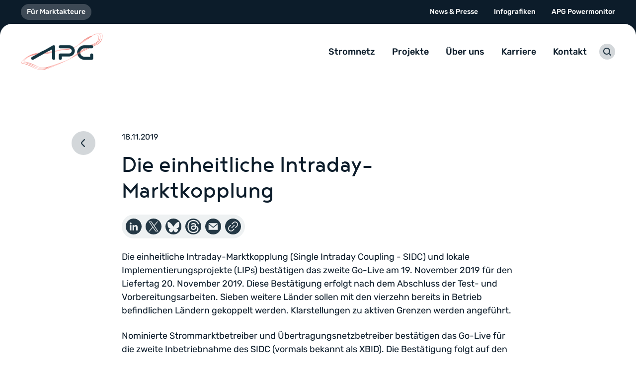

--- FILE ---
content_type: text/html; charset=utf-8
request_url: https://www.apg.at/news-presse/die-einheitliche-intraday-marktkopplung/
body_size: 21414
content:
<!DOCTYPE html>
<html lang="de">
<head>

<meta charset="utf-8">
<!-- 
	This website is powered by TYPO3 - inspiring people to share!
	TYPO3 is a free open source Content Management Framework initially created by Kasper Skaarhoj and licensed under GNU/GPL.
	TYPO3 is copyright 1998-2026 of Kasper Skaarhoj. Extensions are copyright of their respective owners.
	Information and contribution at https://typo3.org/
-->



<title>Die einheitliche Intraday-Marktkopplung - Österreich braucht Strom</title>
<meta http-equiv="x-ua-compatible" content="IE=edge">
<meta name="generator" content="TYPO3 CMS">
<meta name="viewport" content="width=device-width,initial-scale=1">
<meta name="robots" content="index,follow">
<meta property="og:locale" content="de_AT">
<meta property="og:type" content="website">
<meta property="og:site_name" content="Austrian Power Grid">
<meta property="og:url" content="https://www.apg.at/news-presse/die-einheitliche-intraday-marktkopplung/">
<meta property="og:title" content="Die einheitliche Intraday-Marktkopplung">
<meta property="og:image" content="https://pb1-medien.apg.at/im/img/pboxx-pixelboxx-6117/c,x,0,y,516,w,7087,h,3721/s,x,1200,y,630/f,j/APG_Steuerzentrale_UBH_byNight.jpg">
<meta name="twitter:card" content="summary">
<meta name="format-detection" content="telephone=no">


<link rel="stylesheet" href="/_assets/vue/Production/css/app.css?v=10" media="all">
<link rel="stylesheet" href="https://webcache-eu.datareporter.eu/c/8963200e-c404-4cda-b85f-2c6db577d9ab/43Ru24qzbLER/AlV/banner.css" media="all">


<script src="/_assets/168defa00504c36dfb5bfee5f1b657a0/JavaScript/topwire.1705604248.js" type="module" async="1" defer="defer"></script>



<link rel="apple-touch-icon" sizes="180x180" href="/_assets/Favicons/apple-touch-icon.png">
            <link rel="icon" type="image/png" sizes="32x32" href="/_assets/Favicons/favicon-32x32.png">
            <link rel="icon" type="image/png" sizes="16x16" href="/_assets/Favicons/favicon-16x16.png">
            <link rel="manifest" href="/_assets/Favicons/site.webmanifest" crossorigin="use-credentials">
            <link rel="mask-icon" href="/_assets/Favicons/safari-pinned-tab.svg" color="#0c1c2a">
            <link rel="shortcut icon" href="/_assets/Favicons/favicon.ico">
            <meta name="msapplication-TileColor" content="#0c1c2a">
            <meta name="msapplication-config" content="/_assets/Favicons/browserconfig.xml">
            <meta name="theme-color" content="#ffffff">                <!-- Matomo -->
                <script type="text/plain">
                   var _paq = window._paq = window._paq || [];
                   /* tracker methods like "setCustomDimension" should be called before "trackPageView" */
                   _paq.push(['trackPageView']);
                   _paq.push(['enableLinkTracking']);
                   _paq.push(['setSecureCookie', true]);
                   (function() {
                     var u="https://apg.matomo.cloud/";
                     _paq.push(['setTrackerUrl', u+'matomo.php']);
                     _paq.push(['setSiteId', '2']);
                     var d=document, g=d.createElement('script'), s=d.getElementsByTagName('script')[0];
                     g.async=true; g.src='//cdn.matomo.cloud/apg.matomo.cloud/matomo.js'; s.parentNode.insertBefore(g,s);
                   })();
                </script>
                <!-- End Matomo Code -->
<link rel="canonical" href="https://www.apg.at/news-presse/die-einheitliche-intraday-marktkopplung/"/>
</head>
<body id="page-uid-572">
<div>
  <a href="#main" class="visually-hidden-focusable">Zum Inhalt</a>
</div>

<div class="page-preloader" id="page-preloader">

</div>



<div id="page" class="page-news" data-cookie-overlay-message="Bitte Cookies akzeptieren, um diesen Inhalt anzuzeigen">

  <emergency-news language="de"
                  label="Krisennews"
                  link-label="Ansehen"></emergency-news>

  <div class="page-in">
    


  
    
  

  

<header v-is="'custom-page-header'" class="header ">
  <template v-slot:default="slotProps">
    
      <div class="meta-header">
        <svg class="meta-header-br meta-header-br--left" xmlns="http://www.w3.org/2000/svg" viewBox="0 0 24 24" width="24" height="24">
          <path d="M24,0H0V24C0,10.75,10.75,0,24,0Z"/>
        </svg>
        <svg class="meta-header-br meta-header-br--right" xmlns="http://www.w3.org/2000/svg" viewBox="0 0 24 24" width="24" height="24">
          <path d="M0,0C13.25,0,24,10.75,24,24V0H0Z"/>
        </svg>
        <div class="container position-relative">
          <div class="meta-header-in row justify-content-center justify-content-lg-between align-items-center">
            <div class="col-auto col-lg">


  <nav class="meta-left-nav">
    <ul class="list-unstyled meta-left-nav-list">
      
        
        <li class=" meta-left-nav-item">
          
  
    
  
  <a class="meta-left-nav-link"
     href="https://markt.apg.at/"
     target="_blank"
     rel="noreferrer"
  >
    Für Marktakteure
  </a>

          
        </li>
      
    </ul>
  </nav>




</div>
            <div class="col-auto d-none d-lg-block">


  <nav class="meta-right-nav">
    <ul class="list-unstyled meta-right-nav-list">
      
        
        <li class=" meta-right-nav-item">
          
  
  <a class="meta-right-nav-link"
     href="/news-presse/"
     target="_self"
     
  >
    News &amp; Presse
  </a>

          
        </li>
      
        
        <li class=" meta-right-nav-item">
          
  
  <a class="meta-right-nav-link"
     href="/infografiken/"
     target="_self"
     
  >
    Infografiken
  </a>

          
        </li>
      
        
        <li class=" meta-right-nav-item">
          
  
  <a class="meta-right-nav-link"
     href="/powermonitor/"
     target="_self"
     
  >
    APG Powermonitor
  </a>

          
        </li>
      
    </ul>
  </nav>




</div>
          </div>
        </div>
      </div>
    

    <div class="container-lg">
      <div class="header-in row gx-0 align-items-center">
        <div class="col-auto me-auto">
          <a href="/" class="header-logo header-logo--master">
            <img alt="Austrian Power Grid" src="/_assets/c8331b775fe29141866265ac2b9864e6/Images/logo-dark.png" width="330" height="152" />
            
          </a>
        </div>

        <transition name="fade">
          <div v-show="!slotProps.isLangNavOpened && !slotProps.isSearchOpen" class="col-auto order-last">
            <div class="d-flex">
              <button type="button" pageUid="15" class="btn btn-icon header-btn" @click="slotProps.toggleSearchForm">
                <svg xmlns="http://www.w3.org/2000/svg" viewBox="0 0 16 16" width="16" height="16" aria-label="Search icon" class="icon icon-search">
  <path d="M7,12a5,5,0,1,1,5-5A5,5,0,0,1,7,12Zm8.68,2.29-3.1-3.1a7,7,0,1,0-1.41,1.41l3.1,3.1a1,1,0,0,0,1.41-1.41Z"/>
</svg>

                <span class="visually-hidden">Suche</span>
              </button>
              
              <button class="btn btn-icon header-btn mobile-nav-toggle d-lg-none" @click="slotProps.toggleMobileNav">
                <svg xmlns="http://www.w3.org/2000/svg" viewBox="0 0 16 16" width="16" height="16" aria-label="Menu icon" class="icon icon-menu">
    <path d="M15,11.3333333 C15.5522847,11.3333333 16,11.7810486 16,12.3333333 C16,12.8856181 15.5522847,13.3333333 15,13.3333333 L15,13.3333333 L1,13.3333333 C0.44771525,13.3333333 1.77635684e-15,12.8856181 1.77635684e-15,12.3333333 C1.77635684e-15,11.7810486 0.44771525,11.3333333 1,11.3333333 L1,11.3333333 Z M15,6.66666667 C15.5522847,6.66666667 16,7.11438192 16,7.66666667 C16,8.21895142 15.5522847,8.66666667 15,8.66666667 L15,8.66666667 L1,8.66666667 C0.44771525,8.66666667 1.77635684e-15,8.21895142 1.77635684e-15,7.66666667 C1.77635684e-15,7.11438192 0.44771525,6.66666667 1,6.66666667 L1,6.66666667 Z M15,2 C15.5522847,2 16,2.44771525 16,3 C16,3.55228475 15.5522847,4 15,4 L15,4 L1.00000002,4 C0.447715258,4 2.1072994e-08,3.55228474 2.1072994e-08,3 C2.1072994e-08,2.44771526 0.447715258,2 1.00000002,2 L1.00000002,2 Z"/>
</svg>

                <span class="visually-hidden">Umschalten der mobilen Navigation</span>
              </button>
            </div>
          </div>
        </transition>
        <transition name="fade">
          <div v-show="!slotProps.isLangNavOpened && !slotProps.isSearchOpen" class="col-auto">
            <div class="mobile-nav main-nav-wrap" ref="mobileNav">
              <div class="main-nav-header d-lg-none">
                <div class="container-lg">
                  <div class="position-relative d-flex justify-content-between">
                    <transition name="fade">
                      <div v-if="slotProps.parentNavItem">
                        <button type="button" class="main-nav-header-back btn header-btn" @click="slotProps.closeSubNav">
                          <svg xmlns="http://www.w3.org/2000/svg" width="16" height="16" viewBox="0 0 16 16" aria-label="Arrow icon" class="icon icon-arrow">
  <path d="M12.0215076,5.57750894 L6.90242369,0.332302346 C6.46742708,-0.110767449 5.76489126,-0.110767449 5.32989465,0.332302346 C5.11876015,0.546871977 5,0.838953265 5,1.14365239 C5,1.44835151 5.11876015,1.74043279 5.32989465,1.95500243 L10.4601312,7.18878156 C10.6712657,7.40335119 10.7900259,7.69543247 10.7900259,8.0001316 C10.7900259,8.30483072 10.6712657,8.596912 10.4601312,8.81148164 L5.32989465,14.0452608 C4.89257302,14.4902014 4.8900764,15.2141509 5.32431831,15.6622471 C5.75856021,16.1103434 6.46510206,16.1129015 6.90242369,15.6679608 L12.0215076,10.4227543 C13.3261641,9.0842893 13.3261641,6.91597389 12.0215076,5.57750894 L12.0215076,5.57750894 Z"/>
</svg>

                          <span class="visually-hidden">Close sub-navigation</span>
                        </button>
                      </div>
                      <div v-else>
                        <a href="/" class="header-logo">
                          <img class="mobile-nav-logo-default" alt="Austrian Power Grid" src="/_assets/c8331b775fe29141866265ac2b9864e6/Images/logo-dark.png" width="330" height="152" />
                          <img class="mobile-nav-logo" alt="Austrian Power Grid" src="/_assets/c8331b775fe29141866265ac2b9864e6/Images/logo-white.png" width="330" height="152" />
                        </a>
                      </div>
                    </transition>
                    <transition name="fade" duration="5000">
                      <div v-if="slotProps.parentNavItem" class="main-sub-nav-title" v-html="slotProps.parentNavItem"></div>
                    </transition>
                    <button type="submit" class="btn header-btn" @click="slotProps.toggleMobileNav">
                      <svg xmlns="http://www.w3.org/2000/svg" viewBox="0 0 16 16" width="16" height="16" aria-label="Close icon" class="icon icon-close">
  <path d="M13.66,11.77,9.89,8l3.77-3.77a1.34,1.34,0,0,0,0-1.89h0a1.34,1.34,0,0,0-1.89,0L8,6.11,4.23,2.34a1.34,1.34,0,0,0-1.89,0h0a1.34,1.34,0,0,0,0,1.89L6.11,8,2.34,11.77a1.34,1.34,0,0,0,0,1.89h0a1.34,1.34,0,0,0,1.89,0L8,9.89l3.77,3.77a1.34,1.34,0,0,0,1.89,0h0A1.34,1.34,0,0,0,13.66,11.77Z"/>
</svg>

                    </button>
                  </div>
                </div>
              </div>
              <div class="main-nav-body">
                <div class="container">
                  

<nav class="main-nav">
  <ul class="list-unstyled main-nav-list d-lg-flex">
    
      <li class="main-nav-item sub">
        <div class="main-nav-item-in">
          
            <button type="button" class="main-nav-toggle d-lg-none" @click="slotProps.openSubNav">
              <svg xmlns="http://www.w3.org/2000/svg" width="16" height="16" viewBox="0 0 16 16" aria-label="Arrow icon" class="icon icon-arrow">
  <path d="M12.0215076,5.57750894 L6.90242369,0.332302346 C6.46742708,-0.110767449 5.76489126,-0.110767449 5.32989465,0.332302346 C5.11876015,0.546871977 5,0.838953265 5,1.14365239 C5,1.44835151 5.11876015,1.74043279 5.32989465,1.95500243 L10.4601312,7.18878156 C10.6712657,7.40335119 10.7900259,7.69543247 10.7900259,8.0001316 C10.7900259,8.30483072 10.6712657,8.596912 10.4601312,8.81148164 L5.32989465,14.0452608 C4.89257302,14.4902014 4.8900764,15.2141509 5.32431831,15.6622471 C5.75856021,16.1103434 6.46510206,16.1129015 6.90242369,15.6679608 L12.0215076,10.4227543 C13.3261641,9.0842893 13.3261641,6.91597389 12.0215076,5.57750894 L12.0215076,5.57750894 Z"/>
</svg>

              <span class="visually-hidden">Open sub-navigation</span>
            </button>
          
          
  
  <a class="main-nav-link"
     href="/stromnetz/"
     title="Stromnetz"
     target="_self"
     
  >
    Stromnetz
  </a>

        </div>
        
          <nav class="main-sub-nav">
            <div class="container">
              <div class="row">

                
                    
                  

                
                <div class="col-lg-12">

                  
                  
                  
                  
                    
                        
                      
                  
                  
                      
                    

                  <ul class="row justify-content-lg-center list-unstyled main-sub-nav-list">
                    
                      <li class="col-lg-2 main-sub-nav-item">
                        
  
  <a class="main-sub-nav-link"
     href="/stromnetz/stromnetz-oesterreich/"
     title="Stromnetz Österreich"
     target="_self"
     
  >
    Stromnetz Österreich
  </a>

                        
                          <nav class="main-sub-sub-nav">
                            <ul class="list-unstyled main-sub-sub-nav-list">
                              
                                <li class="main-sub-sub-nav-item">
                                  
  
  <a class="main-sub-sub-nav-link"
     href="/trafo/"
     title="Transformatoren"
     target="_self"
     
  >
    Transformatoren
  </a>

                                </li>
                              
                            </ul>
                          </nav>
                        
                      </li>
                    
                      <li class="col-lg-2 main-sub-nav-item">
                        
  
  <a class="main-sub-nav-link"
     href="/stromnetz/netzbetrieb/"
     title="Netzbetrieb"
     target="_self"
     
  >
    Netzbetrieb
  </a>

                        
                      </li>
                    
                      <li class="col-lg-2 main-sub-nav-item">
                        
  
  <a class="main-sub-nav-link"
     href="/stromnetz/europa/"
     title="Europa"
     target="_self"
     
  >
    Europa
  </a>

                        
                      </li>
                    
                      <li class="col-lg-2 main-sub-nav-item">
                        
  
  <a class="main-sub-nav-link"
     href="/stromnetz/sichere-stromversorgung/"
     title="Sichere Stromversorgung"
     target="_self"
     
  >
    Sichere Stromversorgung
  </a>

                        
                      </li>
                    
                      <li class="col-lg-2 main-sub-nav-item">
                        
  
  <a class="main-sub-nav-link"
     href="/stromnetz/netzausbau/"
     title="Netzausbau"
     target="_self"
     
  >
    Netzausbau
  </a>

                        
                          <nav class="main-sub-sub-nav">
                            <ul class="list-unstyled main-sub-sub-nav-list">
                              
                                <li class="main-sub-sub-nav-item">
                                  
  
  <a class="main-sub-sub-nav-link"
     href="/stromnetz/netzausbau/pci-projekte/"
     title="PCI- und PMI Projekte"
     target="_self"
     
  >
    PCI- und PMI Projekte
  </a>

                                </li>
                              
                                <li class="main-sub-sub-nav-item">
                                  
  
  <a class="main-sub-sub-nav-link"
     href="/stromnetz/netzausbau/europaeischer-netzentwicklungsplan/"
     title="Europäischer Netzentwicklungsplan"
     target="_self"
     
  >
    Europäischer Netzentwicklungsplan
  </a>

                                </li>
                              
                                <li class="main-sub-sub-nav-item">
                                  
  
  <a class="main-sub-sub-nav-link"
     href="/stromnetz/netzausbau/netzentwicklungsplan-2023/"
     title="Netzentwicklungsplan 2023"
     target="_self"
     
  >
    Netzentwicklungsplan 2023
  </a>

                                </li>
                              
                            </ul>
                          </nav>
                        
                      </li>
                    
                  </ul>
                </div>
              </div>
            </div>
          </nav>
        
      </li>
    
      <li class="main-nav-item sub">
        <div class="main-nav-item-in">
          
            <button type="button" class="main-nav-toggle d-lg-none" @click="slotProps.openSubNav">
              <svg xmlns="http://www.w3.org/2000/svg" width="16" height="16" viewBox="0 0 16 16" aria-label="Arrow icon" class="icon icon-arrow">
  <path d="M12.0215076,5.57750894 L6.90242369,0.332302346 C6.46742708,-0.110767449 5.76489126,-0.110767449 5.32989465,0.332302346 C5.11876015,0.546871977 5,0.838953265 5,1.14365239 C5,1.44835151 5.11876015,1.74043279 5.32989465,1.95500243 L10.4601312,7.18878156 C10.6712657,7.40335119 10.7900259,7.69543247 10.7900259,8.0001316 C10.7900259,8.30483072 10.6712657,8.596912 10.4601312,8.81148164 L5.32989465,14.0452608 C4.89257302,14.4902014 4.8900764,15.2141509 5.32431831,15.6622471 C5.75856021,16.1103434 6.46510206,16.1129015 6.90242369,15.6679608 L12.0215076,10.4227543 C13.3261641,9.0842893 13.3261641,6.91597389 12.0215076,5.57750894 L12.0215076,5.57750894 Z"/>
</svg>

              <span class="visually-hidden">Open sub-navigation</span>
            </button>
          
          
  
  <a class="main-nav-link"
     href="/projekte/"
     title="Projekte"
     target="_self"
     
  >
    Projekte
  </a>

        </div>
        
          <nav class="main-sub-nav">
            <div class="container">
              <div class="row">

                
                    
                  

                
                <div class="col-lg-12">

                  
                  
                  
                  
                    
                  
                  
                      
                    

                  <ul class="row justify-content-lg-center list-unstyled main-sub-nav-list">
                    
                      <li class="col-lg-4 main-sub-nav-item">
                        
  
  <a class="main-sub-nav-link"
     href="/projekte/leitungsprojekte/"
     title="Leitungsprojekte"
     target="_self"
     
  >
    Leitungsprojekte
  </a>

                        
                          <nav class="main-sub-sub-nav">
                            <ul class="list-unstyled main-sub-sub-nav-list">
                              
                                <li class="main-sub-sub-nav-item">
                                  
  
  <a class="main-sub-sub-nav-link"
     href="/projekte/anbindung-leoben/"
     title="Anbindung Leoben"
     target="_self"
     
  >
    Anbindung Leoben
  </a>

                                </li>
                              
                                <li class="main-sub-sub-nav-item">
                                  
  
  <a class="main-sub-sub-nav-link"
     href="/projekte/deutschlandleitung/"
     title="Deutschlandleitung"
     target="_self"
     
  >
    Deutschlandleitung
  </a>

                                </li>
                              
                                <li class="main-sub-sub-nav-item">
                                  
  
  <a class="main-sub-sub-nav-link"
     href="/projekte/donauschiene/"
     title="Donauschiene"
     target="_self"
     
  >
    Donauschiene
  </a>

                                </li>
                              
                                <li class="main-sub-sub-nav-item">
                                  
  
  <a class="main-sub-sub-nav-link"
     href="/projekte/ennstalleitung/"
     title="Ennstalleitung"
     target="_self"
     
  >
    Ennstalleitung
  </a>

                                </li>
                              
                                <li class="main-sub-sub-nav-item">
                                  
  
  <a class="main-sub-sub-nav-link"
     href="/projekte/erneuerung-suedverbindung-lienz/"
     title="Erneuerung Südverbindung Lienz"
     target="_self"
     
  >
    Erneuerung Südverbindung Lienz
  </a>

                                </li>
                              
                                <li class="main-sub-sub-nav-item">
                                  
  
  <a class="main-sub-sub-nav-link"
     href="/projekte/generalerneuerung-jauntal-leitung/"
     title="Generalerneuerung Jauntalleitung "
     target="_self"
     
  >
    Generalerneuerung Jauntalleitung 
  </a>

                                </li>
                              
                                <li class="main-sub-sub-nav-item">
                                  
  
  <a class="main-sub-sub-nav-link"
     href="/projekte/liezen-leoben-leitung/"
     title="Liezen-Leoben-Leitung"
     target="_self"
     
  >
    Liezen-Leoben-Leitung
  </a>

                                </li>
                              
                                <li class="main-sub-sub-nav-item">
                                  
  
  <a class="main-sub-sub-nav-link"
     href="/projekte/netzraum-kaernten/"
     title="Netzraum Kärnten"
     target="_self"
     
  >
    Netzraum Kärnten
  </a>

                                </li>
                              
                                <li class="main-sub-sub-nav-item">
                                  
  
  <a class="main-sub-sub-nav-link"
     href="/projekte/ausbau-netzverstaerkung-ost/"
     title="Netzverstärkung Ost"
     target="_self"
     
  >
    Netzverstärkung Ost
  </a>

                                </li>
                              
                                <li class="main-sub-sub-nav-item">
                                  
  
  <a class="main-sub-sub-nav-link"
     href="/projekte/salzburgleitung/"
     title="Salzburgleitung"
     target="_self"
     
  >
    Salzburgleitung
  </a>

                                </li>
                              
                                <li class="main-sub-sub-nav-item">
                                  
  
  <a class="main-sub-sub-nav-link"
     href="/projekte/seiltausch-kaprun-weissenbach/"
     title="Seiltausch Kaprun-Weissenbach"
     target="_self"
     
  >
    Seiltausch Kaprun-Weissenbach
  </a>

                                </li>
                              
                                <li class="main-sub-sub-nav-item">
                                  
  
  <a class="main-sub-sub-nav-link"
     href="/projekte/zentralraum-oberoesterreich/"
     title="Sichere Stromversorgung Zentralraum Oberösterreich"
     target="_self"
     
  >
    Sichere Stromversorgung Zentralraum Oberösterreich
  </a>

                                </li>
                              
                                <li class="main-sub-sub-nav-item">
                                  
  
  <a class="main-sub-sub-nav-link"
     href="/projekte/steiermarkleitung/"
     title="Steiermarkleitung"
     target="_self"
     
  >
    Steiermarkleitung
  </a>

                                </li>
                              
                                <li class="main-sub-sub-nav-item">
                                  
  
  <a class="main-sub-sub-nav-link"
     href="/projekte/weinviertelleitung/"
     title="Weinviertelleitung"
     target="_self"
     
  >
    Weinviertelleitung
  </a>

                                </li>
                              
                            </ul>
                          </nav>
                        
                      </li>
                    
                      <li class="col-lg-4 main-sub-nav-item">
                        
  
  <a class="main-sub-nav-link"
     href="/projekte/innovationsprojekte/"
     title="Innovationsprojekte"
     target="_self"
     
  >
    Innovationsprojekte
  </a>

                        
                          <nav class="main-sub-sub-nav">
                            <ul class="list-unstyled main-sub-sub-nav-list">
                              
                                <li class="main-sub-sub-nav-item">
                                  
  
  <a class="main-sub-sub-nav-link"
     href="/projekte/austrian-power-giants/"
     title="# Austrian Power Giants "
     target="_self"
     
  >
    # Austrian Power Giants 
  </a>

                                </li>
                              
                                <li class="main-sub-sub-nav-item">
                                  
  
  <a class="main-sub-sub-nav-link"
     href="/projekte/h2real/"
     title="#H2REAL"
     target="_self"
     
  >
    #H2REAL
  </a>

                                </li>
                              
                                <li class="main-sub-sub-nav-item">
                                  
  
  <a class="main-sub-sub-nav-link"
     href="/projekte/abs-fuers-stromnetz/"
     title="ABS für&#039;s Stromnetz"
     target="_self"
     
  >
    ABS für&#039;s Stromnetz
  </a>

                                </li>
                              
                                <li class="main-sub-sub-nav-item">
                                  
  
  <a class="main-sub-sub-nav-link"
     href="/projekte/digitale-leitung/"
     title="Digitale Leitung"
     target="_self"
     
  >
    Digitale Leitung
  </a>

                                </li>
                              
                                <li class="main-sub-sub-nav-item">
                                  
  
  <a class="main-sub-sub-nav-link"
     href="/projekte/digitales-umspannwerk/"
     title="Digitales Umspannwerk"
     target="_self"
     
  >
    Digitales Umspannwerk
  </a>

                                </li>
                              
                                <li class="main-sub-sub-nav-item">
                                  
  
  <a class="main-sub-sub-nav-link"
     href="/projekte/dynamisches-trafolastmanagement/"
     title="Dynamisches Trafolastmanagement  "
     target="_self"
     
  >
    Dynamisches Trafolastmanagement  
  </a>

                                </li>
                              
                                <li class="main-sub-sub-nav-item">
                                  
  
  <a class="main-sub-sub-nav-link"
     href="/projekte/beyond-visual-line-of-sight-bvlos/"
     title="Fliegende Helfer"
     target="_self"
     
  >
    Fliegende Helfer
  </a>

                                </li>
                              
                                <li class="main-sub-sub-nav-item">
                                  
  
  <a class="main-sub-sub-nav-link"
     href="/projekte/industry4redispatch/"
     title="Industry4Redispatch"
     target="_self"
     
  >
    Industry4Redispatch
  </a>

                                </li>
                              
                                <li class="main-sub-sub-nav-item">
                                  
  
  <a class="main-sub-sub-nav-link"
     href="/projekte/insieme/"
     title="INSIEME"
     target="_self"
     
  >
    INSIEME
  </a>

                                </li>
                              
                                <li class="main-sub-sub-nav-item">
                                  
  
  <a class="main-sub-sub-nav-link"
     href="/projekte/klimacheck/"
     title="Klimacheck "
     target="_self"
     
  >
    Klimacheck 
  </a>

                                </li>
                              
                                <li class="main-sub-sub-nav-item">
                                  
  
  <a class="main-sub-sub-nav-link"
     href="/projekte/kuenstliche-intelligenz/"
     title="Künstliche Intelligenz"
     target="_self"
     
  >
    Künstliche Intelligenz
  </a>

                                </li>
                              
                                <li class="main-sub-sub-nav-item">
                                  
  
  <a class="main-sub-sub-nav-link"
     href="/projekte/mari-und-picasso/"
     title="MARI und PICASSO"
     target="_self"
     
  >
    MARI und PICASSO
  </a>

                                </li>
                              
                                <li class="main-sub-sub-nav-item">
                                  
  
  <a class="main-sub-sub-nav-link"
     href="/projekte/qr-codes-auf-mastnummertafeln/"
     title="QR-Codes auf Mastnummertafeln"
     target="_self"
     
  >
    QR-Codes auf Mastnummertafeln
  </a>

                                </li>
                              
                                <li class="main-sub-sub-nav-item">
                                  
  
  <a class="main-sub-sub-nav-link"
     href="/projekte/sonnenstuerme-und-deren-auswirkungen-auf-das-stromnetz/"
     title="Sonnenstürme und deren Auswirkungen auf das Stromnetz"
     target="_self"
     
  >
    Sonnenstürme und deren Auswirkungen auf das Stromnetz
  </a>

                                </li>
                              
                                <li class="main-sub-sub-nav-item">
                                  
  
  <a class="main-sub-sub-nav-link"
     href="/projekte/steuerung-der-stromfluesse/"
     title="Steuerung der Stromflüsse"
     target="_self"
     
  >
    Steuerung der Stromflüsse
  </a>

                                </li>
                              
                                <li class="main-sub-sub-nav-item">
                                  
  
  <a class="main-sub-sub-nav-link"
     href="/projekte/strategische-netzplanung/"
     title="Strategische Netzplanung"
     target="_self"
     
  >
    Strategische Netzplanung
  </a>

                                </li>
                              
                                <li class="main-sub-sub-nav-item">
                                  
  
  <a class="main-sub-sub-nav-link"
     href="/projekte/stromausgleich-oesterreich/"
     title="Stromausgleich Österreich"
     target="_self"
     
  >
    Stromausgleich Österreich
  </a>

                                </li>
                              
                                <li class="main-sub-sub-nav-item">
                                  
  
  <a class="main-sub-sub-nav-link"
     href="/projekte/transmission-grid-for-biodiversity-tg4b/"
     title="Transmission Grid for Biodiversity (TG4B)"
     target="_self"
     
  >
    Transmission Grid for Biodiversity (TG4B)
  </a>

                                </li>
                              
                                <li class="main-sub-sub-nav-item">
                                  
  
  <a class="main-sub-sub-nav-link"
     href="/projekte/twineu/"
     title="TwinEU"
     target="_self"
     
  >
    TwinEU
  </a>

                                </li>
                              
                                <li class="main-sub-sub-nav-item">
                                  
  
  <a class="main-sub-sub-nav-link"
     href="/projekte/windraederaneisung/"
     title="Windradvereisung"
     target="_self"
     
  >
    Windradvereisung
  </a>

                                </li>
                              
                                <li class="main-sub-sub-nav-item">
                                  
  
  <a class="main-sub-sub-nav-link"
     href="/projekte/zusammen-2040/"
     title="zusammEn2040"
     target="_self"
     
  >
    zusammEn2040
  </a>

                                </li>
                              
                            </ul>
                          </nav>
                        
                      </li>
                    
                      <li class="col-lg-4 main-sub-nav-item">
                        
  
  <a class="main-sub-nav-link"
     href="/projekte/umspannwerksprojekte/"
     title="Umspannwerksprojekte"
     target="_self"
     
  >
    Umspannwerksprojekte
  </a>

                        
                          <nav class="main-sub-sub-nav">
                            <ul class="list-unstyled main-sub-sub-nav-list">
                              
                                <li class="main-sub-sub-nav-item">
                                  
  
  <a class="main-sub-sub-nav-link"
     href="/projekte/schaltwerk-weibern/"
     title="Schaltwerk Weibern"
     target="_self"
     
  >
    Schaltwerk Weibern
  </a>

                                </li>
                              
                                <li class="main-sub-sub-nav-item">
                                  
  
  <a class="main-sub-sub-nav-link"
     href="/projekte/umspannwerk-bisamberg/"
     title="Umspannwerk Bisamberg"
     target="_self"
     
  >
    Umspannwerk Bisamberg
  </a>

                                </li>
                              
                                <li class="main-sub-sub-nav-item">
                                  
  
  <a class="main-sub-sub-nav-link"
     href="/projekte/umspannwerk-ernsthofen/"
     title="Umspannwerk Ernsthofen"
     target="_self"
     
  >
    Umspannwerk Ernsthofen
  </a>

                                </li>
                              
                                <li class="main-sub-sub-nav-item">
                                  
  
  <a class="main-sub-sub-nav-link"
     href="/projekte/umspannwerk-klaus/"
     title="Umspannwerk Klaus"
     target="_self"
     
  >
    Umspannwerk Klaus
  </a>

                                </li>
                              
                                <li class="main-sub-sub-nav-item">
                                  
  
  <a class="main-sub-sub-nav-link"
     href="/projekte/umspannwerk-lienz/"
     title="Umspannwerk Lienz"
     target="_self"
     
  >
    Umspannwerk Lienz
  </a>

                                </li>
                              
                                <li class="main-sub-sub-nav-item">
                                  
  
  <a class="main-sub-sub-nav-link"
     href="/projekte/umspannwerk-matrei/"
     title="Umspannwerk Matrei"
     target="_self"
     
  >
    Umspannwerk Matrei
  </a>

                                </li>
                              
                                <li class="main-sub-sub-nav-item">
                                  
  
  <a class="main-sub-sub-nav-link"
     href="/projekte/umspannwerk-muerztal/"
     title="Umspannwerk Mürztal"
     target="_self"
     
  >
    Umspannwerk Mürztal
  </a>

                                </li>
                              
                                <li class="main-sub-sub-nav-item">
                                  
  
  <a class="main-sub-sub-nav-link"
     href="/projekte/umspannwerk-nauders/"
     title="Umspannwerk Nauders"
     target="_self"
     
  >
    Umspannwerk Nauders
  </a>

                                </li>
                              
                                <li class="main-sub-sub-nav-item">
                                  
  
  <a class="main-sub-sub-nav-link"
     href="/projekte/umspannwerk-pongau/"
     title="Umspannwerk Pongau"
     target="_self"
     
  >
    Umspannwerk Pongau
  </a>

                                </li>
                              
                                <li class="main-sub-sub-nav-item">
                                  
  
  <a class="main-sub-sub-nav-link"
     href="/projekte/umspannwerk-sarasdorf/"
     title="Umspannwerk Sarasdorf"
     target="_self"
     
  >
    Umspannwerk Sarasdorf
  </a>

                                </li>
                              
                                <li class="main-sub-sub-nav-item">
                                  
  
  <a class="main-sub-sub-nav-link"
     href="/projekte/umspannwerk-spannberg/"
     title="Umspannwerk Spannberg"
     target="_self"
     
  >
    Umspannwerk Spannberg
  </a>

                                </li>
                              
                                <li class="main-sub-sub-nav-item">
                                  
  
  <a class="main-sub-sub-nav-link"
     href="/projekte/umspannwerk-wien-suedost/"
     title="Umspannwerk Wien-Südost"
     target="_self"
     
  >
    Umspannwerk Wien-Südost
  </a>

                                </li>
                              
                            </ul>
                          </nav>
                        
                      </li>
                    
                  </ul>
                </div>
              </div>
            </div>
          </nav>
        
      </li>
    
      <li class="main-nav-item sub">
        <div class="main-nav-item-in">
          
            <button type="button" class="main-nav-toggle d-lg-none" @click="slotProps.openSubNav">
              <svg xmlns="http://www.w3.org/2000/svg" width="16" height="16" viewBox="0 0 16 16" aria-label="Arrow icon" class="icon icon-arrow">
  <path d="M12.0215076,5.57750894 L6.90242369,0.332302346 C6.46742708,-0.110767449 5.76489126,-0.110767449 5.32989465,0.332302346 C5.11876015,0.546871977 5,0.838953265 5,1.14365239 C5,1.44835151 5.11876015,1.74043279 5.32989465,1.95500243 L10.4601312,7.18878156 C10.6712657,7.40335119 10.7900259,7.69543247 10.7900259,8.0001316 C10.7900259,8.30483072 10.6712657,8.596912 10.4601312,8.81148164 L5.32989465,14.0452608 C4.89257302,14.4902014 4.8900764,15.2141509 5.32431831,15.6622471 C5.75856021,16.1103434 6.46510206,16.1129015 6.90242369,15.6679608 L12.0215076,10.4227543 C13.3261641,9.0842893 13.3261641,6.91597389 12.0215076,5.57750894 L12.0215076,5.57750894 Z"/>
</svg>

              <span class="visually-hidden">Open sub-navigation</span>
            </button>
          
          
  
  <a class="main-nav-link"
     href="/ueber-uns/"
     title="Über uns"
     target="_self"
     
  >
    Über uns
  </a>

        </div>
        
          <nav class="main-sub-nav">
            <div class="container">
              <div class="row">

                
                    
                  

                
                  <div class="col-lg-4 order-1 order-lg-0">
                    


  
    <div class="main-nav-teaser">
      
        <h2 class="h1">Forschung & Innovation</h2>
      
      
        <p class="mb-0">
          <a href="/ueber-uns/die-apg/forschung-innovation/" class="btn btn-red-boundary">
            Informieren
            <svg xmlns="http://www.w3.org/2000/svg" width="16" height="16" viewBox="0 0 16 16" aria-label="Arrow icon" class="icon icon-arrow">
  <path d="M12.0215076,5.57750894 L6.90242369,0.332302346 C6.46742708,-0.110767449 5.76489126,-0.110767449 5.32989465,0.332302346 C5.11876015,0.546871977 5,0.838953265 5,1.14365239 C5,1.44835151 5.11876015,1.74043279 5.32989465,1.95500243 L10.4601312,7.18878156 C10.6712657,7.40335119 10.7900259,7.69543247 10.7900259,8.0001316 C10.7900259,8.30483072 10.6712657,8.596912 10.4601312,8.81148164 L5.32989465,14.0452608 C4.89257302,14.4902014 4.8900764,15.2141509 5.32431831,15.6622471 C5.75856021,16.1103434 6.46510206,16.1129015 6.90242369,15.6679608 L12.0215076,10.4227543 C13.3261641,9.0842893 13.3261641,6.91597389 12.0215076,5.57750894 L12.0215076,5.57750894 Z"/>
</svg>

          </a>
        </p>
      
    </div>
  






                  </div>
                
                <div class="col-lg-8 col-xl-7 col-xxl-6 ms-auto">

                  
                  
                  
                  
                  
                      
                    

                  <ul class="row justify-content-lg-center list-unstyled main-sub-nav-list">
                    
                      <li class="col-lg-4 main-sub-nav-item">
                        
  
  <a class="main-sub-nav-link"
     href="/ueber-uns/organisation/"
     title="Die APG"
     target="_self"
     
  >
    Die APG
  </a>

                        
                          <nav class="main-sub-sub-nav">
                            <ul class="list-unstyled main-sub-sub-nav-list">
                              
                                <li class="main-sub-sub-nav-item">
                                  
  
  <a class="main-sub-sub-nav-link"
     href="/ueber-uns/organisation/"
     title="Organisation"
     target="_self"
     
  >
    Organisation
  </a>

                                </li>
                              
                                <li class="main-sub-sub-nav-item">
                                  
  
  <a class="main-sub-sub-nav-link"
     href="/ueber-uns/leitbild/"
     title="Leitbild"
     target="_self"
     
  >
    Leitbild
  </a>

                                </li>
                              
                                <li class="main-sub-sub-nav-item">
                                  
  
  <a class="main-sub-sub-nav-link"
     href="/ueber-uns/steuerzentrale/"
     title="Steuerzentrale"
     target="_self"
     
  >
    Steuerzentrale
  </a>

                                </li>
                              
                                <li class="main-sub-sub-nav-item">
                                  
  
  <a class="main-sub-sub-nav-link"
     href="/ueber-uns/die-apg/umspannwerke/"
     title="Umspannwerke"
     target="_self"
     
  >
    Umspannwerke
  </a>

                                </li>
                              
                                <li class="main-sub-sub-nav-item">
                                  
  
  <a class="main-sub-sub-nav-link"
     href="/ueber-uns/die-apg/einkauf/"
     title="Einkauf"
     target="_self"
     
  >
    Einkauf
  </a>

                                </li>
                              
                                <li class="main-sub-sub-nav-item">
                                  
  
  <a class="main-sub-sub-nav-link"
     href="/ueber-uns/die-apg/compliance/"
     title="Compliance"
     target="_self"
     
  >
    Compliance
  </a>

                                </li>
                              
                                <li class="main-sub-sub-nav-item">
                                  
  
  <a class="main-sub-sub-nav-link"
     href="/ueber-uns/die-apg/meldeplattform/"
     title="Meldeplattform"
     target="_self"
     
  >
    Meldeplattform
  </a>

                                </li>
                              
                                <li class="main-sub-sub-nav-item">
                                  
  
  <a class="main-sub-sub-nav-link"
     href="/ueber-uns/die-apg/forschung-innovation/"
     title="Forschung &amp; Innovation"
     target="_self"
     
  >
    Forschung &amp; Innovation
  </a>

                                </li>
                              
                                <li class="main-sub-sub-nav-item">
                                  
  
  <a class="main-sub-sub-nav-link"
     href="/ueber-uns/die-apg/mitgliedschaften-beteiligungen/"
     title="Mitgliedschaften &amp; Beteiligungen"
     target="_self"
     
  >
    Mitgliedschaften &amp; Beteiligungen
  </a>

                                </li>
                              
                                <li class="main-sub-sub-nav-item">
                                  
  
  <a class="main-sub-sub-nav-link"
     href="/ueber-uns/die-apg/recht/"
     title="Recht"
     target="_self"
     
  >
    Recht
  </a>

                                </li>
                              
                            </ul>
                          </nav>
                        
                      </li>
                    
                      <li class="col-lg-4 main-sub-nav-item">
                        
  
  <a class="main-sub-nav-link"
     href="/ueber-uns/nachhaltigkeit/"
     title="Nachhaltigkeit"
     target="_self"
     
  >
    Nachhaltigkeit
  </a>

                        
                          <nav class="main-sub-sub-nav">
                            <ul class="list-unstyled main-sub-sub-nav-list">
                              
                                <li class="main-sub-sub-nav-item">
                                  
  
  <a class="main-sub-sub-nav-link"
     href="/zukunftsnetz-tracker/"
     title="Zukunftsnetz Tracker"
     target="_self"
     
  >
    Zukunftsnetz Tracker
  </a>

                                </li>
                              
                                <li class="main-sub-sub-nav-item">
                                  
  
  <a class="main-sub-sub-nav-link"
     href="/ueber-uns/nachhaltigkeit/lebensraum-freileitungstrasse/"
     title="Lebensraum Freileitungstrasse"
     target="_self"
     
  >
    Lebensraum Freileitungstrasse
  </a>

                                </li>
                              
                                <li class="main-sub-sub-nav-item">
                                  
  
  <a class="main-sub-sub-nav-link"
     href="/ueber-uns/nachhaltigkeit/apg-fachtagungen/"
     title="Naturschutztagung"
     target="_self"
     
  >
    Naturschutztagung
  </a>

                                </li>
                              
                                <li class="main-sub-sub-nav-item">
                                  
  
  <a class="main-sub-sub-nav-link"
     href="/ueber-uns/nachhaltigkeit/vogelschutz-im-apg-netz/"
     title="Vogelschutz im APG-Netz"
     target="_self"
     
  >
    Vogelschutz im APG-Netz
  </a>

                                </li>
                              
                                <li class="main-sub-sub-nav-item">
                                  
  
  <a class="main-sub-sub-nav-link"
     href="/powerhonig/"
     title="Power Honig"
     target="_self"
     
  >
    Power Honig
  </a>

                                </li>
                              
                            </ul>
                          </nav>
                        
                      </li>
                    
                  </ul>
                </div>
              </div>
            </div>
          </nav>
        
      </li>
    
      <li class="main-nav-item sub">
        <div class="main-nav-item-in">
          
            <button type="button" class="main-nav-toggle d-lg-none" @click="slotProps.openSubNav">
              <svg xmlns="http://www.w3.org/2000/svg" width="16" height="16" viewBox="0 0 16 16" aria-label="Arrow icon" class="icon icon-arrow">
  <path d="M12.0215076,5.57750894 L6.90242369,0.332302346 C6.46742708,-0.110767449 5.76489126,-0.110767449 5.32989465,0.332302346 C5.11876015,0.546871977 5,0.838953265 5,1.14365239 C5,1.44835151 5.11876015,1.74043279 5.32989465,1.95500243 L10.4601312,7.18878156 C10.6712657,7.40335119 10.7900259,7.69543247 10.7900259,8.0001316 C10.7900259,8.30483072 10.6712657,8.596912 10.4601312,8.81148164 L5.32989465,14.0452608 C4.89257302,14.4902014 4.8900764,15.2141509 5.32431831,15.6622471 C5.75856021,16.1103434 6.46510206,16.1129015 6.90242369,15.6679608 L12.0215076,10.4227543 C13.3261641,9.0842893 13.3261641,6.91597389 12.0215076,5.57750894 L12.0215076,5.57750894 Z"/>
</svg>

              <span class="visually-hidden">Open sub-navigation</span>
            </button>
          
          
  
  <a class="main-nav-link"
     href="/karriere/"
     title="Karriere"
     target="_self"
     
  >
    Karriere
  </a>

        </div>
        
          <nav class="main-sub-nav">
            <div class="container">
              <div class="row">

                
                    
                  

                
                <div class="col-lg-12">

                  
                  
                  
                  
                    
                        
                      
                  
                  

                  <ul class="row  list-unstyled main-sub-nav-list">
                    
                      <li class="col-lg-2 main-sub-nav-item">
                        
  
  <a class="main-sub-nav-link"
     href="/karriere/bei-uns/"
     title="Was dich bei uns erwartet"
     target="_self"
     
  >
    Was dich bei uns erwartet
  </a>

                        
                      </li>
                    
                      <li class="col-lg-2 main-sub-nav-item">
                        
  
  <a class="main-sub-nav-link"
     href="/karriere/bewerbung/"
     title="Wichtiges für deine Bewerbung"
     target="_self"
     
  >
    Wichtiges für deine Bewerbung
  </a>

                        
                      </li>
                    
                      <li class="col-lg-2 main-sub-nav-item">
                        
  
  <a class="main-sub-nav-link"
     href="/karriere/einstieg/"
     title="Dein Einstieg bei uns"
     target="_self"
     
  >
    Dein Einstieg bei uns
  </a>

                        
                      </li>
                    
                      <li class="col-lg-2 main-sub-nav-item">
                        
  
  <a class="main-sub-nav-link"
     href="/karriere/veranstaltungen/"
     title="Veranstaltungen"
     target="_self"
     
  >
    Veranstaltungen
  </a>

                        
                      </li>
                    
                      <li class="col-lg-2 main-sub-nav-item">
                        
  
  <a class="main-sub-nav-link"
     href="/karriere/offene-stellen/"
     title="Offene Stellen"
     target="_self"
     
  >
    Offene Stellen
  </a>

                        
                      </li>
                    
                      <li class="col-lg-2 main-sub-nav-item">
                        
  
  <a class="main-sub-nav-link"
     href="/karriere/benefits-bei-apg/"
     title="Benefits bei APG"
     target="_self"
     
  >
    Benefits bei APG
  </a>

                        
                      </li>
                    
                  </ul>
                </div>
              </div>
            </div>
          </nav>
        
      </li>
    
      <li class="main-nav-item">
        <div class="main-nav-item-in">
          
          
  
  <a class="main-nav-link"
     href="/kontakt/"
     title="Kontakt"
     target="_self"
     
  >
    Kontakt
  </a>

        </div>
        
      </li>
    
  </ul>
</nav>





                  
                    <div class="d-lg-none mt-1">
                      


  <nav class="meta-mobile-nav">
    <ul class="list-unstyled meta-mobile-nav-list">
      
        
        <li class=" meta-mobile-nav-item">
          
  
  <a class="meta-mobile-nav-link"
     href="/news-presse/"
     target="_self"
     
  >
    News &amp; Presse
  </a>

          
        </li>
      
        
        <li class=" meta-mobile-nav-item">
          
  
  <a class="meta-mobile-nav-link"
     href="/infografiken/"
     target="_self"
     
  >
    Infografiken
  </a>

          
        </li>
      
        
        <li class=" meta-mobile-nav-item">
          
  
  <a class="meta-mobile-nav-link"
     href="/powermonitor/"
     target="_self"
     
  >
    APG Powermonitor
  </a>

          
        </li>
      
    </ul>
  </nav>





                    </div>
                  
                </div>
              </div>
            </div>
          </div>
        </transition>

        <div class="col-auto order-last">
          <div class="position-lg-relative">
            <transition name="fade">
              <div
                class="header-control header-search-form-wrap"
                v-show="slotProps.isSearchOpen"
              >
                <div class="header-search-form-header d-lg-none">
                  <div class="container-lg d-flex justify-content-between">
                    <a href="/" class="header-logo">
                      <img alt="Austrian Power Grid" src="/_assets/c8331b775fe29141866265ac2b9864e6/Images/logo-dark.png" width="330" height="152" />
                    </a>

                    <button type="submit" class="btn header-btn" @click="slotProps.toggleSearchForm">
                      <svg xmlns="http://www.w3.org/2000/svg" viewBox="0 0 16 16" width="16" height="16" aria-label="Close icon" class="icon icon-close">
  <path d="M13.66,11.77,9.89,8l3.77-3.77a1.34,1.34,0,0,0,0-1.89h0a1.34,1.34,0,0,0-1.89,0L8,6.11,4.23,2.34a1.34,1.34,0,0,0-1.89,0h0a1.34,1.34,0,0,0,0,1.89L6.11,8,2.34,11.77a1.34,1.34,0,0,0,0,1.89h0a1.34,1.34,0,0,0,1.89,0L8,9.89l3.77,3.77a1.34,1.34,0,0,0,1.89,0h0A1.34,1.34,0,0,0,13.66,11.77Z"/>
</svg>

                    </button>
                  </div>
                </div>
                <div class="header-search-form-body">
                  <div class="container">
                    <form
                      class="header-search-form"
                      pageUid="15"
                      action="/suche/"
                    >
                      <label for="tx_solr[q]" class="visually-hidden">Suche</label>
                      <input type="search" id="tx_solr[q]" name="tx_solr[q]" class="form-control form-control--search" placeholder="Suche" >
                      
                      <button type="submit" class="btn btn-icon header-btn">
                        <svg xmlns="http://www.w3.org/2000/svg" viewBox="0 0 16 16" width="16" height="16" aria-label="Search icon" class="icon icon-search">
  <path d="M7,12a5,5,0,1,1,5-5A5,5,0,0,1,7,12Zm8.68,2.29-3.1-3.1a7,7,0,1,0-1.41,1.41l3.1,3.1a1,1,0,0,0,1.41-1.41Z"/>
</svg>

                        <span class="visually-hidden">Suche</span>
                      </button>
                    </form>
                  </div>
                </div>

                <button type="submit" class="btn header-btn ms-half d-none d-lg-flex" @click="slotProps.toggleSearchForm">
                  <svg xmlns="http://www.w3.org/2000/svg" viewBox="0 0 16 16" width="16" height="16" aria-label="Close icon" class="icon icon-close">
  <path d="M13.66,11.77,9.89,8l3.77-3.77a1.34,1.34,0,0,0,0-1.89h0a1.34,1.34,0,0,0-1.89,0L8,6.11,4.23,2.34a1.34,1.34,0,0,0-1.89,0h0a1.34,1.34,0,0,0,0,1.89L6.11,8,2.34,11.77a1.34,1.34,0,0,0,0,1.89h0a1.34,1.34,0,0,0,1.89,0L8,9.89l3.77,3.77a1.34,1.34,0,0,0,1.89,0h0A1.34,1.34,0,0,0,13.66,11.77Z"/>
</svg>

                </button>
              </div>
            </transition>
          </div>

          
        </div>

      </div>
    </div>
  </template>
</header>


    <div id="content">

      <main id="main">

        
    <!--TYPO3SEARCH_begin-->
    

    


  <div class="news-header container">
    <div class="row">
      <div class="col-lg-1 offset-xl-1 offset-xxl-2 d-none d-lg-block">
        <a href="/news-presse/" v-on:click="goBack" class="news-back-button"><svg xmlns="http://www.w3.org/2000/svg" width="16" height="16" viewBox="0 0 16 16" aria-label="Arrow icon" class="icon icon-arrow">
  <path d="M12.0215076,5.57750894 L6.90242369,0.332302346 C6.46742708,-0.110767449 5.76489126,-0.110767449 5.32989465,0.332302346 C5.11876015,0.546871977 5,0.838953265 5,1.14365239 C5,1.44835151 5.11876015,1.74043279 5.32989465,1.95500243 L10.4601312,7.18878156 C10.6712657,7.40335119 10.7900259,7.69543247 10.7900259,8.0001316 C10.7900259,8.30483072 10.6712657,8.596912 10.4601312,8.81148164 L5.32989465,14.0452608 C4.89257302,14.4902014 4.8900764,15.2141509 5.32431831,15.6622471 C5.75856021,16.1103434 6.46510206,16.1129015 6.90242369,15.6679608 L12.0215076,10.4227543 C13.3261641,9.0842893 13.3261641,6.91597389 12.0215076,5.57750894 L12.0215076,5.57750894 Z"/>
</svg>
</a>
      </div>
      <div class="col-lg-10 col-xl-8 col-xxl-6">
        <div class="d-flex align-items-center mb-1-half mb-lg-1">
          <div class="me-1 d-lg-none">
            <a href="/news-presse/" v-on:click="goBack" class="news-back-button"><svg xmlns="http://www.w3.org/2000/svg" width="16" height="16" viewBox="0 0 16 16" aria-label="Arrow icon" class="icon icon-arrow">
  <path d="M12.0215076,5.57750894 L6.90242369,0.332302346 C6.46742708,-0.110767449 5.76489126,-0.110767449 5.32989465,0.332302346 C5.11876015,0.546871977 5,0.838953265 5,1.14365239 C5,1.44835151 5.11876015,1.74043279 5.32989465,1.95500243 L10.4601312,7.18878156 C10.6712657,7.40335119 10.7900259,7.69543247 10.7900259,8.0001316 C10.7900259,8.30483072 10.6712657,8.596912 10.4601312,8.81148164 L5.32989465,14.0452608 C4.89257302,14.4902014 4.8900764,15.2141509 5.32431831,15.6622471 C5.75856021,16.1103434 6.46510206,16.1129015 6.90242369,15.6679608 L12.0215076,10.4227543 C13.3261641,9.0842893 13.3261641,6.91597389 12.0215076,5.57750894 L12.0215076,5.57750894 Z"/>
</svg>
</a>
          </div>
          <div class="news-header-top">
            
                
                
                  
                  <span class="news-header-date">
                    18.11.2019
                    
                  </span>
                
              
          </div>
        </div>
        <h1 class="mb-1 mb-lg-1-half">Die einheitliche Intraday-Marktkopplung</h1>
        





<nav class="social-share-nav">
  <ul class="social-share-nav-list list-unstyled">
    <li class="social-share-nav-item">
      <a href="https://www.linkedin.com/sharing/share-offsite/?url=https%3A%2F%2Fwww.apg.at%2Fnews-presse%2Fdie-einheitliche-intraday-marktkopplung%2F" target="_blank" rel="noreferrer" class="social-share-nav-link">
        <svg xmlns="http://www.w3.org/2000/svg" width="16" height="16" viewBox="0 0 16 16" class="icon icon-linkedin">
  <path d="M8,-1.77635684e-15 C12.418278,-1.77635684e-15 16,3.581722 16,8 C16,12.418278 12.418278,16 8,16 C3.581722,16 0,12.418278 0,8 C0,3.581722 3.581722,-1.77635684e-15 8,-1.77635684e-15 Z M5.79066667,6.659 L4.132,6.659 L4.132,12 L5.79066667,12 L5.79066667,6.659 Z M10.013,6.52466667 C9.20633333,6.52466667 8.665,6.96733333 8.444,7.387 L8.444,7.387 L8.42066667,7.387 L8.42066667,6.65866667 L6.82966667,6.65866667 L6.82966667,11.9996667 L8.48633333,11.9996667 L8.48633333,9.355 L8.48782536,9.23248877 C8.50438985,8.58178085 8.66905882,7.98533333 9.48066667,7.98533333 C10.2831296,7.98533333 10.3390093,8.69415638 10.3427414,9.29493479 L10.3427414,9.29493479 L10.343,12 L12,11.9996667 L12,9.06566667 L11.9986745,8.90758126 C11.9752332,7.54994879 11.6288519,6.52466667 10.013,6.52466667 Z M4.96066667,4 C4.43033333,4 4,4.43033333 4,4.96066667 C4,5.491 4.43033333,5.93033333 4.96066667,5.93033333 C5.491,5.93033333 5.92133333,5.491 5.92133333,4.96066667 C5.921,4.43033333 5.49066667,4 4.96066667,4 Z"/>
</svg>

      </a>
    </li>
    <li class="social-share-nav-item">
      <a href="https://twitter.com/intent/tweet?text=Die%20einheitliche%20Intraday-Marktkopplung&url=https%3A%2F%2Fwww.apg.at%2Fnews-presse%2Fdie-einheitliche-intraday-marktkopplung%2F" target="_blank" rel="noreferrer" class="social-share-nav-link">
        <svg xmlns="http://www.w3.org/2000/svg" width="16" height="16" viewBox="0 0 16 16" class="icon icon-x">
  <path d="m8.48,7.76l3.23,4.62h-1.33l-2.64-3.77h0s-.39-.55-.39-.55l-3.08-4.41h1.33l2.49,3.56.39.55Zm7.52.24c0,4.42-3.58,8-8,8S0,12.42,0,8,3.58,0,8,0s8,3.58,8,8Zm-3.11,5l-3.96-5.77h0l3.64-4.23h-.86l-3.16,3.68-2.53-3.68h-2.91l3.82,5.56-3.82,4.44h.86l3.34-3.88,2.67,3.88h2.91Z"/>
</svg>

      </a>
    </li>
    <li class="social-share-nav-item">
      <a href="https://bsky.app/intent/compose?text=Die%20einheitliche%20Intraday-Marktkopplung%20https%3A%2F%2Fwww.apg.at%2Fnews-presse%2Fdie-einheitliche-intraday-marktkopplung%2F" target="_blank" rel="noreferrer" class="social-share-nav-link">
        <svg xmlns="http://www.w3.org/2000/svg" width="16" height="16" viewBox="0 0 16 16" class="icon icon-bluesky">
  <path d="m8,0C3.58,0,0,3.58,0,8s3.58,8,8,8,8-3.58,8-8S12.42,0,8,0Zm5.56,8.11c-.42,1.51-1.95,1.89-3.31,1.66,2.38.41,2.99,1.75,1.68,3.1-2.48,2.56-3.57-.64-3.85-1.46-.05-.15-.08-.22-.08-.16,0-.06-.02,0-.08.16-.28.82-1.36,4.02-3.85,1.46-1.31-1.35-.7-2.69,1.68-3.1-1.36.23-2.89-.15-3.31-1.66-.12-.43-.33-3.1-.33-3.46,0-1.81,1.58-1.24,2.55-.51,1.35,1.02,2.8,3.08,3.33,4.18.53-1.11,1.98-3.17,3.33-4.18.97-.73,2.55-1.3,2.55.51,0,.36-.21,3.03-.33,3.46Z"/>
</svg>

      </a>
    </li>
    <li class="social-share-nav-item">
      <a href="https://www.threads.net/intent/post?text=Die%20einheitliche%20Intraday-Marktkopplung&url=https%3A%2F%2Fwww.apg.at%2Fnews-presse%2Fdie-einheitliche-intraday-marktkopplung%2F" target="_blank" rel="noreferrer" class="social-share-nav-link">
        <svg xmlns="http://www.w3.org/2000/svg" width="16" height="16" viewBox="0 0 16 16" class="icon icon-threads">
  <path d="m8,0C3.58,0,0,3.58,0,8s3.58,8,8,8,8-3.58,8-8S12.42,0,8,0Zm-3.49,11.94c.79.98,2,1.48,3.6,1.49,1.44-.01,2.4-.35,3.19-1.12.91-.89.89-1.98.6-2.64-.17-.39-.48-.72-.9-.96-.1.74-.34,1.35-.71,1.8-.49.61-1.18.94-2.05.98-.66.04-1.3-.12-1.79-.44-.58-.38-.93-.96-.96-1.63-.04-.65.22-1.26.73-1.69.48-.42,1.17-.66,1.97-.71.59-.03,1.15,0,1.66.08-.07-.41-.21-.73-.41-.97-.28-.32-.72-.49-1.3-.49h-.02c-.46,0-1.1.13-1.5.73l-.97-.65c.54-.8,1.41-1.24,2.46-1.24h.02c1.76.01,2.8,1.09,2.91,2.96.06.03.12.05.18.08.82.39,1.42.97,1.73,1.69.44,1,.48,2.64-.85,3.94-1.02,1-2.25,1.44-4,1.46h0,0s0,0,0,0c-1.97-.01-3.48-.66-4.5-1.93-.91-1.13-1.37-2.7-1.39-4.66h0c.02-1.98.48-3.55,1.39-4.67,1.02-1.27,2.53-1.92,4.5-1.93h0c1.51.01,2.77.4,3.75,1.15.92.71,1.57,1.72,1.93,3.01l-1.12.31c-.61-2.18-2.14-3.29-4.57-3.31-1.6.01-2.81.51-3.6,1.49-.74.92-1.12,2.24-1.13,3.94.01,1.7.4,3.02,1.13,3.94Zm4.15-3.77c.44,0,.85.04,1.22.12-.15,1.74-1.02,2-1.7,2.04-.73.04-1.49-.28-1.53-.97-.04-.66.59-1.12,1.6-1.18.14,0,.27-.01.41-.01Z"/>
</svg>

      </a>
    </li>
    <li class="social-share-nav-item">
      <a href="mailto:?to=&body=Die%20einheitliche%20Intraday-Marktkopplung%20https%3A%2F%2Fwww.apg.at%2Fnews-presse%2Fdie-einheitliche-intraday-marktkopplung%2F&subject=Die%20einheitliche%20Intraday-Marktkopplung" target="_blank" rel="noreferrer" class="social-share-nav-link">
        <svg xmlns="http://www.w3.org/2000/svg" width="16" height="16" viewBox="0 0 16 16" class="icon icon-mail">
  <path d="M8,0 C3.582,0 0,3.582 0,8 C0,12.418 3.582,16 8,16 C12.418,16 16,12.418 16,8 C16,3.582 12.418,0 8,0 Z M12.66,4.65333333 L8,8.43066667 L3.33933333,4.65333333 L12.66,4.65333333 Z M12.6666667,11.32 L3.33333333,11.32 L3.33333333,5.65 L8,9.432 L12.6666667,5.65066667 L12.6666667,11.32 Z"/>
</svg>

      </a>
    </li>
    <li class="social-share-nav-item">
      <copy-link class="social-share-nav-link"
                  copy-text="https://www.apg.at/news-presse/die-einheitliche-intraday-marktkopplung/"
                  success-message="Link in die Zwischenablage Kopiert">
        <svg xmlns="http://www.w3.org/2000/svg" width="16" height="16" viewBox="0 0 16 16" class="icon icon-link">
  <path d="M8,0 C12.418278,0 16,3.581722 16,8 C16,12.418278 12.418278,16 8,16 C3.581722,16 0,12.418278 0,8 C0,3.581722 3.581722,0 8,0 Z M5.8056819,6.64093735 C5.64285243,6.47826253 5.378947,6.47835579 5.21623261,6.64114566 L5.21623261,6.64114566 L3.85731137,8.00140291 L3.7255837,8.14197517 C2.71568988,9.29236957 2.76005181,11.0448938 3.8583532,12.1423759 C5.00241714,13.2855864 6.85684486,13.2851201 8.00033346,12.1413344 L8.00033346,12.1413344 L9.35967142,10.782327 L9.41138801,10.7168893 C9.51455546,10.5554423 9.49524503,10.33892 9.35459519,10.1983044 C9.19385252,10.0376008 8.93394231,10.0353428 8.76918034,10.1932294 L8.76918034,10.1932294 L7.40984238,11.5522368 L7.28310593,11.6660438 C6.45874475,12.3484575 5.23703685,12.3020537 4.46710054,11.5325211 C3.65664128,10.7224868 3.64748671,9.41177092 4.44655229,8.59050054 L4.44655229,8.59050054 L5.80589025,7.23024328 L5.85927668,7.16485526 C5.96603857,7.00307383 5.94815767,6.78327781 5.8056819,6.64093735 Z M9.54003522,6.45957586 C9.37929255,6.29887228 9.11938234,6.29661428 8.95587054,6.45450086 L8.95587054,6.45450086 L6.45555546,8.95420791 L6.39847772,9.02252863 C6.33311164,9.12040047 6.31140833,9.24284233 6.34191732,9.35937181 C6.38005356,9.50503367 6.49383663,9.61878907 6.63953392,9.65691604 C6.78523121,9.69504301 6.94016883,9.65160809 7.04479638,9.54330554 L7.04479638,9.54330554 L9.54511146,7.04359849 L9.59682804,6.97816077 C9.69999549,6.81671381 9.68068506,6.6001915 9.54003522,6.45957586 Z M10.0735114,2.99947883 C9.2966705,2.99742597 8.55125458,3.30599031 8.00325049,3.85647201 L8.00325049,3.85647201 L6.64182893,5.21589602 L6.58839628,5.2812463 C6.48152003,5.44295223 6.49924549,5.66276082 6.64162058,5.80520195 C6.80433496,5.96799181 7.06824039,5.96808508 7.23106985,5.80541027 L7.23106985,5.80541027 L8.59165797,4.44640287 L8.72735489,4.32150819 C9.05544356,4.04536555 9.4611057,3.87727465 9.88839363,3.84041811 L9.88839363,3.84041811 L10.0726779,3.83272479 L10.2409169,3.83951241 C11.0198478,3.90227268 11.7053088,4.39561267 12.0078507,5.12608134 C12.3320028,5.90872635 12.1527686,6.80951861 11.5536979,7.40855572 L11.5536979,7.40855572 L10.1943599,8.76756312 L10.1409315,8.83295538 C10.0340747,8.99475623 10.0518842,9.21463623 10.1943599,9.35707736 C10.3571894,9.51986723 10.6211881,9.51986723 10.7840176,9.35707736 L10.7840176,9.35707736 L12.1433555,7.9989032 L12.2749004,7.85830631 C13.2834257,6.70779028 13.2399393,4.95688882 12.144189,3.85813848 C11.646257,3.35690817 10.9847181,3.05579168 10.2845843,3.00662012 L10.2845843,3.00662012 Z"/>
</svg>

      </copy-link>
    </li>
  </ul>
</nav>

        
      </div>
    </div>
  </div>



    <!--TOOLTIP_SEARCH_begin-->
    
<section class="content-element  ce-regular-text-element ce-regular-text-element--default">
  
    <span id="c2476" class="content-element-scroll-anchor"></span>
    
  

  
  

  
      
    

  <div class="container">
    <div class="row justify-content-center">
      <div class="col-lg-10 col-xl-8 col-xxl-6">
        
        
          <p>Die einheitliche Intraday-Marktkopplung (Single Intraday Coupling - SIDC) und lokale Implementierungsprojekte (LIPs) bestätigen das zweite Go-Live am 19. November 2019 für den Liefertag 20. November 2019. Diese Bestätigung erfolgt nach dem Abschluss der Test- und Vorbereitungsarbeiten. Sieben weitere Länder sollen mit den vierzehn bereits in Betrieb befindlichen Ländern gekoppelt werden. Klarstellungen zu aktiven Grenzen werden angeführt.</p><p>Nominierte Strommarktbetreiber und Übertragungsnetzbetreiber bestätigen das Go-Live für die zweite Inbetriebnahme des SIDC (vormals bekannt als XBID). Die Bestätigung folgt auf den erfolgreichen Abschluss der Testphase. Beim Go-Live werden alle Grenzen der 7 gekoppelten Länder aktiv sein, mit Ausnahme der Grenze Schweden-Polen, die in den Status “inaktiv” versetzt wurde, während offene Fragen geklärt werden. EMCO wird für die erste Phase nach Go-Live die Funktion des Single Shipper in Polen übernehmen.</p><p>Als weiterer wichtiger Schritt zum Ausbau des europäischen Intraday-Marktes wird die geplante Inbetriebnahme mit den beiden zusätzlichen lokalen Implementierungsprojekten den kontinuierlichen Stromhandel auf die folgenden Länder ausweiten: Bulgarien, Kroatien, Polen, Rumänien, Slowenien, Tschechien und Ungarn. Sie schließen sich den bestehenden Ländern an, die bereits das SIDC betreiben: Belgien, Dänemark, Deutschland, Estland, Finnland, Frankreich, Lettland, Litauen, Norwegen, Österreich, die Niederlande, Portugal, Spanien und Schweden. Eine dritte Go-Live-Welle wird mit Ende 2020 erwartet. Die Bestätigung, wann die Grenze Schweden-Polen beitreten kann, wird erwartet und dies wird den Marktteilnehmern anschließend bekanntgegeben.</p><p>Das SIDC basiert auf einem gemeinsamen IT-System bestehend aus einem Shared Order Book (SOB), Capacity Management Module (CMM) und Shipping Module (SM). Diese Lösung ermöglicht es, bei ausreichender grenzüberschreitender Übertragungskapazität Gebote von Marktteilnehmern aus unterschiedlichen Marktgebieten innerhalb der vom Projekt abgedeckten Region zusammenzuführen. Sie unterstützt sowohl die explizite Allokation an den Grenzen Kroatien/Slowenien und Frankreich/Deutschland (wie von den NRAs gefordert) als auch den impliziten kontinuierlichen Handel. SIDC steht in Einklang mit dem EU-Zielmodell für einen integrierten Intraday-Markt.</p><p>Die europaweite Kopplung der Intraday-Märkte durch grenzüberschreitenden Handel ist ein Schlüsselelement zur Schaffung des europäischen Elektrizitätsbinnenmarkts. Mit dem steigenden Anteil erneuerbarer Energien im europäischen Energiemix ist das Verknüpfen der unterschiedlichen Intraday-Märkte von zunehmender Bedeutung für Marktteilnehmer, die ihre jeweiligen Bilanzkreise immer kurzfristiger ausgleichen müssen. Der Zweck der SIDC-Initiative ist es, die Gesamteffizienz des Intraday-Handels zu erhöhen.</p>
        
      </div>
    </div>
  </div>

</section>


<section class="content-element  ce-contacts">
  
    <span id="c2477" class="content-element-scroll-anchor"></span>
    
  

  
  <div class="container">
    <div class="row justify-content-center">
      <div class="col-lg-10 col-xl-8 col-xxl-6">
        
          <h2 class="h3 mb-lg-2 mb-1-half">Pressekontakt</h2>
        
        <div class="row">
          
            
              <div class="col-lg-6 ce-contacts-card-wrapper">
                <div class="ce-contacts-card gray-background">
                  <div class="ce-contacts-card-header">
                    <div class="ce-contacts-card-imgwrap">
                      
                          <img width="128" height="128" class="rounded-circle img-fluid" src="data:image/svg+xml,%3Csvg xmlns=&#039;http://www.w3.org/2000/svg&#039; width=&#039;128&#039; height=&#039;128&#039; viewBox=&#039;0 0 128 128&#039;%3E%3C/svg%3E" alt="ChristophSchuh_CopyrightAPG_Sakko.jpg" data-src="https://pb1-medien.apg.at/im/img/pboxx-pixelboxx-14856/c,x,0,y,320,w,1280,h,1280/s,x,128,y,128/f,j/ChristophSchuh_CopyrightAPG_Sakko.jpg" lazy="1" />
                        
                    </div>
                    <div class="ce-contacts-card-header-text">
                      
                          
                            
                              <p class="ce-contacts-name">Christoph Schuh</p>
                            
                            
                          
                        
                    </div>
                  </div>

                  <div class="ce-contacts-card-text">
                    
                      <p class="ce-contacts-description mb-half">Wagramer Straße 19 (IZD-Tower) <br />
1220 Wien</p>
                    
                    
                      
                        
                          <span class="visually-hidden">Phone</span>
                          <a href="tel:+435032056230" class="ce-contacts-link">
                            +43 50 32056230
                          </a>
                        
                      
                    
                    
                      <span class="visually-hidden">Email</span>
                      <a class="ce-contacts-link" href="mailto:christoph.schuh@apg.at">christoph.schuh@apg.at</a>
                    
                  </div>
                </div>
              </div>
            
          
        </div>
      </div>
    </div>
  </div>

</section>


<section class="content-element  ce-downloads">
  
    <span id="c2478" class="content-element-scroll-anchor"></span>
    
  

  
  <div class="container">
    <div class="row justify-content-center">
      <div class="col-lg-10 col-xl-8 col-xxl-6">
        <div class="row justify-content-center">
          
            <div class="col-lg-6">
              <p class="lead ce-downloads-title">Downloads</p>
            </div>
          
          <div class="col-lg-6">
            
              
          </div>
        </div>
        
        
          <ul class="ce-downloads-list list-unstyled">
            
              <li class="ce-downloads-item">
                <a href="https://pb1-medien.apg.at/im/dl/pboxx-pixelboxx-15086/GermanPress Release for 18112019 Golive.pdf" download="" target="_blank" rel="noreferrer" class="link-wrapper ce-downloads-item-link">
                  <div class="ce-downloads-item-content-wrapper">
                    <div class="ce-downloads-item-content">
                        
                            <p class="ce-downloads-item-title mb-0"></p>
                          
                        <p class="ce-downloads-item-info mb-0">PDF – 0.124 MB</p>
                    </div>
                    <span class="ce-downloads-item-btn">
                      <svg width="16" height="16" viewBox="0 0 16 16" version="1.1" xmlns="http://www.w3.org/2000/svg" class="icon icon-down">
    <path d="M14.6733391,8.81142857 C14.4587487,8.59507126 14.1666391,8.47337334 13.8619105,8.47337334 C13.5571819,8.47337334 13.2650723,8.59507126 13.0504819,8.81142857 L9.29048193,12.5714286 L9.29048193,1.14285714 C9.29048193,0.511674572 8.77880736,0 8.14762479,0 C7.51644221,0 7.00476764,0.511674572 7.00476764,1.14285714 L7.00476764,12.5714286 L3.24476764,8.81142857 C3.03017724,8.59507126 2.73806768,8.47337334 2.43333907,8.47337334 C2.12861046,8.47337334 1.8365009,8.59507126 1.6219105,8.81142857 C1.17879782,9.25718566 1.17879782,9.97710005 1.6219105,10.4228571 L6.53619621,15.3257143 C6.96288226,15.7549575 7.5423941,15.9974482 8.14762479,16 L8.14762479,16 C8.7488874,15.9944382 9.32374223,15.7521779 9.74762479,15.3257143 L14.6619105,10.4228571 C15.1082002,9.98024929 15.1133061,9.26032194 14.6733391,8.81142857 Z"></path>
</svg>

                    </span>
                  </div>
                </a>
              </li>
            
          </ul>
        
        
      </div>
    </div>
  </div>

</section>


    <!--TOOLTIP_SEARCH_end-->

    


  

  <div class="news-footer gray-background">
    <div class="news-footer-in container">
      <div class="row">
        <div class="col-auto col-lg-1 offset-xl-1 offset-xxl-2">
          <a href="/news-presse/" v-on:click="goBack" class="news-back-button"><svg xmlns="http://www.w3.org/2000/svg" width="16" height="16" viewBox="0 0 16 16" aria-label="Arrow icon" class="icon icon-arrow">
  <path d="M12.0215076,5.57750894 L6.90242369,0.332302346 C6.46742708,-0.110767449 5.76489126,-0.110767449 5.32989465,0.332302346 C5.11876015,0.546871977 5,0.838953265 5,1.14365239 C5,1.44835151 5.11876015,1.74043279 5.32989465,1.95500243 L10.4601312,7.18878156 C10.6712657,7.40335119 10.7900259,7.69543247 10.7900259,8.0001316 C10.7900259,8.30483072 10.6712657,8.596912 10.4601312,8.81148164 L5.32989465,14.0452608 C4.89257302,14.4902014 4.8900764,15.2141509 5.32431831,15.6622471 C5.75856021,16.1103434 6.46510206,16.1129015 6.90242369,15.6679608 L12.0215076,10.4227543 C13.3261641,9.0842893 13.3261641,6.91597389 12.0215076,5.57750894 L12.0215076,5.57750894 Z"/>
</svg>
</a>
        </div>
        <div class="col col-lg-10 col-xl-8 col-xxl-6">
          <div class="ps-half ps-lg-0">
            <p class="news-footer-title h1"><a href="/news-presse/">News &amp; Presse</a></p>
            <p class="mb-0">
              Artikel, Pressemitteilungen und News aus der Kommunikationsabteilung der APG
            </p>
          </div>
        </div>
      </div>
    </div>
  </div>


    <!--TYPO3SEARCH_end-->
  

        <a href="#page" class="visually-hidden-focusable">Zur Hauptnavigation</a>

      </main>

      <footer ref="footer" id="footer" class="footer">
  <svg class="footer-bg" preserveAspectRatio="xMinYMin slice" xmlns="http://www.w3.org/2000/svg" viewBox="0 0 1920 544" width="1920" height="544">
    <path d="M43,0Q20.64,19.17,0,38v1.35Q21.32,19.9,44.52,0Z"/>
    <path d="M440.62,544h2.63c-85.34-34.95-168.13-64.53-246.5-88A1944.78,1944.78,0,0,0,0,407.57v1a1943.77,1943.77,0,0,1,196.46,48.35C274.11,480.21,356.11,509.46,440.62,544Z"/>
    <path d="M435.33,391.34C539.14,430.71,653.83,481.25,781.54,544h2.26C655.34,480.83,540,430,435.68,390.41,276,329.85,167,304.63,60.3,282.12Q23.81,274.43,0,261.32v1.15q23.81,13,60.1,20.63C166.75,305.6,275.71,330.81,435.33,391.34Z"/>
    <path d="M87.35,0H85.88q-40,37.17-68.27,70.69Q8.07,82,0,92.78v1.67Q8.4,83.19,18.37,71.34,46.8,37.62,87.35,0Z"/>
    <path d="M83.16,159.87c4.42,38.32,38.52,64,101.34,76.36C397,278,633.46,363.39,794.41,427.7c99.29,39.67,192.38,80.27,270,116.3h2.37c-78.06-36.26-171.9-77.22-272-117.23C503.1,310.24,302,258.3,184.7,235.25,122.34,223,88.52,197.6,84.15,159.75c-4.68-40.59,25-95.61,85-159.75h-1.35C108,64.1,78.46,119.15,83.16,159.87Z"/>
    <path d="M1380.14,156.65c-79.65,4.43-139.33,29.74-177.38,75.23-26.32,31.46-42.49,72.84-48,123-4.71,42.5-.9,82.91,2.37,109.61q5,41.07,11.79,79.53h1q-6.78-38.57-11.82-79.65c-4.69-38.29-19-154.81,45.45-231.83,37.87-45.27,97.31-70.46,176.68-74.87q38.43-2.15,75.45-2.14c173.34,0,324.87,35.3,464.35,108.7v-1.13C1760.61,179.32,1585.51,145.22,1380.14,156.65Z"/>
    <path d="M1505.36,208c-3.14.7-5.62,1.26-7.58,1.59-45.3,7.61-81.83,23-108.6,45.66-23,19.47-39.39,44.93-48.84,75.68-17.29,56.21-8.8,119.78-2.6,166.19.84,6.27,1.63,12.2,2.31,17.75q1.8,14.75,3.89,29.1h1q-2.09-14.43-3.91-29.22c-.68-5.56-1.47-11.49-2.31-17.76-6.19-46.32-14.66-109.76,2.56-165.77,9.4-30.56,25.73-55.86,48.54-75.2,26.62-22.57,63-37.86,108.12-45.45,2-.33,4.48-.89,7.63-1.59,13.18-2.95,37.85-8.47,77.91-8.47a555,555,0,0,1,79,6.11c74.29,10.7,160.51,35.06,257.47,72.66v-1.07c-96.89-37.55-183.06-61.89-257.33-72.58C1573.4,192.8,1525.72,203.48,1505.36,208Z"/>
    <path d="M1673.66,294.93c-59.66,9.47-106,36.79-137.62,81.2-24.7,34.66-40.15,78.91-45.92,131.52-1.39,12.71-2.1,24.91-2.33,36.35h1c.23-11.41.94-23.57,2.33-36.24,5.75-52.44,21.14-96.53,45.74-131,31.49-44.19,77.57-71.37,137-80.79,43.73-6.94,81.5-10.41,117.51-10.41,43,0,83.56,5,128.67,14.84v-1C1837.12,281.19,1769.73,279.68,1673.66,294.93Z"/>
  </svg>

  <div ref="footerNewsletter" class="footer-newsletter">
    
<section class="content-element content-element--none  "  ><span id="c309" class="content-element-scroll-anchor"></span><div class="tx-dw-page-types"><div class="container"><div class="newsletter newsletter--red"><div class="row align-items-center"><div class="offset-lg-1 col-lg-5"><div class="newsletter-content"><h2 class="h1 newsletter-title">Melden Sie sich zu unserem Newsletter an</h2><div class="newsletter-text">
                Es erwarten Sie regelmäßige Neuigkeiten von APG zu den Themen sichere Stromversorgung und Energiewende.
              </div></div></div><div class="col-lg-5 my-lg-2"><form is="vue:ajax-form" novalidate="novalidate" method="post" id="form-newsletter-309" action="/news-presse/die-einheitliche-intraday-marktkopplung/?tx_dwpagetypes_newsletter%5Baction%5D=submit&amp;tx_dwpagetypes_newsletter%5Bformat%5D=json&amp;tx_topwire=%7B%22renderingPath%22%3A%22tt_content.list.20.dwpagetypes_newsletter%22%2C%22contextRecord%22%3A%7B%22tableName%22%3A%22tt_content%22%2C%22id%22%3A309%2C%22pageId%22%3A572%7D%2C%22attributes%22%3A%7B%22frame%22%3A%7B%22baseId%22%3A%22link%22%7D%7D%7D%3A%3Ahash%3A%3Ab688da4e934f38ee55c361af5e9924bdaa06a293&amp;cHash=06afda283049aa624ee9efdf98939026"><div><input type="hidden" name="tx_dwpagetypes_newsletter[__referrer][@extension]" value="DwPageTypes" /><input type="hidden" name="tx_dwpagetypes_newsletter[__referrer][@controller]" value="Newsletter" /><input type="hidden" name="tx_dwpagetypes_newsletter[__referrer][@action]" value="index" /><input type="hidden" name="tx_dwpagetypes_newsletter[__referrer][arguments]" value="YTowOnt9ad1cf1884550eba8c86e55154a6c2cce8c5bb539" /><input type="hidden" name="tx_dwpagetypes_newsletter[__referrer][@request]" value="{&quot;@extension&quot;:&quot;DwPageTypes&quot;,&quot;@controller&quot;:&quot;Newsletter&quot;,&quot;@action&quot;:&quot;index&quot;}29fc186e068b8a91631ef1eeb5c19c6e714e5900" /><input type="hidden" name="tx_dwpagetypes_newsletter[__trustedProperties]" value="{&quot;newsletter&quot;:{&quot;email&quot;:1,&quot;gdpr&quot;:1,&quot;email2&quot;:1}}1603865009f892c16606e0ea66bb1c5b4adee9be" /></div><template v-slot:fields="slotProps"><div class="newsletter-form-group"><label class="d-none" for="newsletter-email-309">Email - leave empty</label><input :aria-invalid="slotProps.hasPropertyError(&#039;newsletter.email&#039;) ? true : null" :aria-errormessage="slotProps.hasPropertyError(&#039;newsletter.email&#039;) ? &#039;newsletter-email-errormessage-309&#039; : null" aria-required="true" :class="{ &#039;is-invalid&#039;: slotProps.hasPropertyError(&#039;newsletter.email&#039;) }" placeholder="E-Mail Adresse*" class="form-control" id="newsletter-email-309" type="email" name="tx_dwpagetypes_newsletter[newsletter][email]" value="" /><button :disabled="slotProps.isLoading" :class="{&#039;loading&#039;: slotProps.isLoading}" class="newsletter-form-submit btn-loading d-none d-lg-block" type="submit" name="" value=""><transition name="fade"><span v-show="slotProps.isLoading" class="spinner-border spinner-border-sm" role="status" aria-hidden="true"><span class="visually-hidden">Loading</span></span></transition>
                  Abonnieren
                </button><span class="invalid-feedback"
                      id="newsletter-email-errormessage-309"
                      v-if="slotProps.hasPropertyError('newsletter.email')"><svg xmlns="http://www.w3.org/2000/svg" viewBox="0 0 16 16" width="16" height="16" class="icon icon-warning"><path d="M8,0c4.42,0,8,3.58,8,8s-3.58,8-8,8S0,12.42,0,8,3.58,0,8,0Zm0,11c-.41,0-.75,.34-.75,.75h0v.5c0,.41,.34,.75,.75,.75s.75-.34,.75-.75h0v-.5c0-.41-.34-.75-.75-.75Zm0-8c-.41,0-.75,.34-.75,.75h0v5.5c0,.41,.34,.75,.75,.75s.75-.34,.75-.75h0V3.75c0-.41-.34-.75-.75-.75Z"/></svg><span v-html="slotProps.getErrorMessage('newsletter.email')"></span></span></div><div class="form-check"><input type="hidden" name="tx_dwpagetypes_newsletter[newsletter][gdpr]" value="" /><input :aria-invalid="slotProps.hasPropertyError(&#039;newsletter.gdpr&#039;) ? true : null" :aria-errormessage="slotProps.hasPropertyError(&#039;newsletter.gdpr&#039;) ? &#039;newsletter-gdpr-errormessage-309&#039; : null" aria-required="true" :class="{ &#039;is-invalid&#039;: slotProps.hasPropertyError(&#039;newsletter.gdpr&#039;) }
                                 " class="form-check-input" id="newsletter-gdpr-309" type="checkbox" name="tx_dwpagetypes_newsletter[newsletter][gdpr]" value="1" /><label class="form-check-label" for="newsletter-gdpr-309">
                  Ja, ich möchte den Newsletter von APG erhalten und regelmäßig über Neuigkeiten per E-Mail informiert werden. Details zur Datenverarbeitung finden Sie in der Datenschutzerklärung <a href="/datenschutz/" title="Datenschutzbestimmungen">Datenschutzbestimmungen</a>.*
                </label><span class="invalid-feedback"
                      id="newsletter-gdpr-errormessage-309"
                      v-if="slotProps.hasPropertyError('newsletter.gdpr')"><svg xmlns="http://www.w3.org/2000/svg" viewBox="0 0 16 16" width="16" height="16" class="icon icon-warning"><path d="M8,0c4.42,0,8,3.58,8,8s-3.58,8-8,8S0,12.42,0,8,3.58,0,8,0Zm0,11c-.41,0-.75,.34-.75,.75h0v.5c0,.41,.34,.75,.75,.75s.75-.34,.75-.75h0v-.5c0-.41-.34-.75-.75-.75Zm0-8c-.41,0-.75,.34-.75,.75h0v5.5c0,.41,.34,.75,.75,.75s.75-.34,.75-.75h0V3.75c0-.41-.34-.75-.75-.75Z"/></svg><span v-html="slotProps.getErrorMessage('newsletter.gdpr')"></span></span></div><label class="d-none" for="newsletter-email2-309">Email2 -Leave empty</label><input type="hidden" name="tx_dwpagetypes_newsletter[newsletter][email2]" value="" /><input autocomplete="off" :class="{ &#039;is-invalid&#039;: slotProps.hasPropertyError(&#039;newsletter.email2&#039;) }" id="newsletter-email2-309" style="display: none; left: -1000%" tabindex="-1" type="checkbox" name="tx_dwpagetypes_newsletter[newsletter][email2]" value="1" /><span class="invalid-feedback"
                    v-if="slotProps.hasPropertyError('newsletter.email2')"
                    v-html="slotProps.getErrorMessage('newsletter.email2')"></span><button :disabled="slotProps.isLoading" :class="{&#039;loading&#039;: slotProps.isLoading}" class="newsletter-form-submit btn-loading d-lg-none" type="submit" name="" value=""><transition name="fade"><span v-show="slotProps.isLoading" class="spinner-border spinner-border-sm" role="status" aria-hidden="true"><span class="visually-hidden">Loading</span></span></transition>
                Abonnieren
              </button></template></form></div></div></div></div></div></section>


  </div>

  <div class="footer-in position-relative">
    <div class="container">
      <div class="row mb-lg-1">
        <div class="col-lg-6 footer-left">
          <a href="/" class="footer-logo d-none d-lg-block">
            
            <img class="img-fluid" alt="Austrian Power Grid" src="data:image/svg+xml,%3Csvg xmlns=&#039;http://www.w3.org/2000/svg&#039; width=&#039;330&#039; height=&#039;153&#039; viewBox=&#039;0 0 330 153&#039;%3E%3C/svg%3E" width="330" height="153" data-src="/typo3temp/assets/_processed_/7/9/csm_APG_Logo_Visual_white_rgb_792890d59d.png" lazy="1" />
          </a>
          
            <nav class="footer-social-nav social-nav" aria-labelledby="footer-social-nav-title">
              <p class="footer-social-nav-title" id="footer-social-nav-title">Folgen Sie uns auf</p>
              


  <ul class="list-unstyled social-nav-list">
    
      
      <li class=" social-nav-item">
        
  
    
  
  <a class="social-nav-link"
     href="https://www.linkedin.com/company/austrian-power-grid-ag/"
     aria-label="LinkedIn"
     target="_blank"
     rel="noreferrer"
    >
    <svg xmlns="http://www.w3.org/2000/svg" width="16" height="16" viewBox="0 0 16 16" class="icon icon-linkedin">
  <path d="M8,-1.77635684e-15 C12.418278,-1.77635684e-15 16,3.581722 16,8 C16,12.418278 12.418278,16 8,16 C3.581722,16 0,12.418278 0,8 C0,3.581722 3.581722,-1.77635684e-15 8,-1.77635684e-15 Z M5.79066667,6.659 L4.132,6.659 L4.132,12 L5.79066667,12 L5.79066667,6.659 Z M10.013,6.52466667 C9.20633333,6.52466667 8.665,6.96733333 8.444,7.387 L8.444,7.387 L8.42066667,7.387 L8.42066667,6.65866667 L6.82966667,6.65866667 L6.82966667,11.9996667 L8.48633333,11.9996667 L8.48633333,9.355 L8.48782536,9.23248877 C8.50438985,8.58178085 8.66905882,7.98533333 9.48066667,7.98533333 C10.2831296,7.98533333 10.3390093,8.69415638 10.3427414,9.29493479 L10.3427414,9.29493479 L10.343,12 L12,11.9996667 L12,9.06566667 L11.9986745,8.90758126 C11.9752332,7.54994879 11.6288519,6.52466667 10.013,6.52466667 Z M4.96066667,4 C4.43033333,4 4,4.43033333 4,4.96066667 C4,5.491 4.43033333,5.93033333 4.96066667,5.93033333 C5.491,5.93033333 5.92133333,5.491 5.92133333,4.96066667 C5.921,4.43033333 5.49066667,4 4.96066667,4 Z"/>
</svg>

  </a>

      </li>
    
      
      <li class=" social-nav-item">
        
  
    
  
  <a class="social-nav-link"
     href="https://x.com/apg_at"
     aria-label="X"
     target="_blank"
     rel="noreferrer"
    >
    <svg xmlns="http://www.w3.org/2000/svg" width="16" height="16" viewBox="0 0 16 16" class="icon icon-x">
  <path d="m8.48,7.76l3.23,4.62h-1.33l-2.64-3.77h0s-.39-.55-.39-.55l-3.08-4.41h1.33l2.49,3.56.39.55Zm7.52.24c0,4.42-3.58,8-8,8S0,12.42,0,8,3.58,0,8,0s8,3.58,8,8Zm-3.11,5l-3.96-5.77h0l3.64-4.23h-.86l-3.16,3.68-2.53-3.68h-2.91l3.82,5.56-3.82,4.44h.86l3.34-3.88,2.67,3.88h2.91Z"/>
</svg>

  </a>

      </li>
    
      
      <li class=" social-nav-item">
        
  
    
  
  <a class="social-nav-link"
     href="https://bsky.app/profile/apg.at"
     aria-label="Bluesky"
     target="_blank"
     rel="noreferrer"
    >
    <svg xmlns="http://www.w3.org/2000/svg" width="16" height="16" viewBox="0 0 16 16" class="icon icon-bluesky">
  <path d="m8,0C3.58,0,0,3.58,0,8s3.58,8,8,8,8-3.58,8-8S12.42,0,8,0Zm5.56,8.11c-.42,1.51-1.95,1.89-3.31,1.66,2.38.41,2.99,1.75,1.68,3.1-2.48,2.56-3.57-.64-3.85-1.46-.05-.15-.08-.22-.08-.16,0-.06-.02,0-.08.16-.28.82-1.36,4.02-3.85,1.46-1.31-1.35-.7-2.69,1.68-3.1-1.36.23-2.89-.15-3.31-1.66-.12-.43-.33-3.1-.33-3.46,0-1.81,1.58-1.24,2.55-.51,1.35,1.02,2.8,3.08,3.33,4.18.53-1.11,1.98-3.17,3.33-4.18.97-.73,2.55-1.3,2.55.51,0,.36-.21,3.03-.33,3.46Z"/>
</svg>

  </a>

      </li>
    
      
      <li class=" social-nav-item">
        
  
    
  
  <a class="social-nav-link"
     href="https://www.threads.net/@austrianpowergrid"
     aria-label="Threads"
     target="_blank"
     rel="noreferrer"
    >
    <svg xmlns="http://www.w3.org/2000/svg" width="16" height="16" viewBox="0 0 16 16" class="icon icon-threads">
  <path d="m8,0C3.58,0,0,3.58,0,8s3.58,8,8,8,8-3.58,8-8S12.42,0,8,0Zm-3.49,11.94c.79.98,2,1.48,3.6,1.49,1.44-.01,2.4-.35,3.19-1.12.91-.89.89-1.98.6-2.64-.17-.39-.48-.72-.9-.96-.1.74-.34,1.35-.71,1.8-.49.61-1.18.94-2.05.98-.66.04-1.3-.12-1.79-.44-.58-.38-.93-.96-.96-1.63-.04-.65.22-1.26.73-1.69.48-.42,1.17-.66,1.97-.71.59-.03,1.15,0,1.66.08-.07-.41-.21-.73-.41-.97-.28-.32-.72-.49-1.3-.49h-.02c-.46,0-1.1.13-1.5.73l-.97-.65c.54-.8,1.41-1.24,2.46-1.24h.02c1.76.01,2.8,1.09,2.91,2.96.06.03.12.05.18.08.82.39,1.42.97,1.73,1.69.44,1,.48,2.64-.85,3.94-1.02,1-2.25,1.44-4,1.46h0,0s0,0,0,0c-1.97-.01-3.48-.66-4.5-1.93-.91-1.13-1.37-2.7-1.39-4.66h0c.02-1.98.48-3.55,1.39-4.67,1.02-1.27,2.53-1.92,4.5-1.93h0c1.51.01,2.77.4,3.75,1.15.92.71,1.57,1.72,1.93,3.01l-1.12.31c-.61-2.18-2.14-3.29-4.57-3.31-1.6.01-2.81.51-3.6,1.49-.74.92-1.12,2.24-1.13,3.94.01,1.7.4,3.02,1.13,3.94Zm4.15-3.77c.44,0,.85.04,1.22.12-.15,1.74-1.02,2-1.7,2.04-.73.04-1.49-.28-1.53-.97-.04-.66.59-1.12,1.6-1.18.14,0,.27-.01.41-.01Z"/>
</svg>

  </a>

      </li>
    
      
      <li class=" social-nav-item">
        
  
    
  
  <a class="social-nav-link"
     href="https://www.instagram.com/apg_karriere/"
     aria-label="Instagram"
     target="_blank"
     rel="noreferrer"
    >
    <svg xmlns="http://www.w3.org/2000/svg" width="16" height="16" viewBox="0 0 16 16" class="icon icon-instagram">
  <path d="M8,0 C12.418278,0 16,3.581722 16,8 C16,12.418278 12.418278,16 8,16 C3.581722,16 0,12.418278 0,8 C0,3.581722 3.581722,0 8,0 Z M3.264531,4.72769438 C3.04536518,5.28966758 3.00548022,5.97154603 3.00057991,6.84850157 L3.0006835,7.39868552 C3.00134784,7.59028417 3.00225719,7.79028728 3.00225719,7.99929622 C3.00225719,9.28313929 2.96108303,10.4897714 3.264531,11.2703345 C4.005666,13.1763737 5.96623317,12.9937726 7.99899614,12.9937726 C8.12973822,12.9937726 8.26075103,12.9946794 8.39164018,12.9958009 L8.78354221,12.9991176 L8.78354221,12.9991176 L9.1723358,12.9995708 C10.7181381,12.9901206 12.1325441,12.8122988 12.7340253,11.2703345 C13.0194646,10.5324427 13.0009466,9.61183495 12.9968448,8.30725966 L12.9962991,7.99929622 C12.9962991,6.04817037 13.1040288,4.78856139 12.1570229,3.84286839 C11.246115,2.93268114 10.030294,2.99551083 8.27889002,3.00406926 L8.0001242,3.00481982 C5.95213243,3.00481982 4.00735809,2.82278237 3.264531,4.72769438 Z M12.0679063,10.0157978 C11.983252,11.8673185 10.8453997,12.0871585 9.28677663,12.0991994 L8.93374671,12.0990333 C8.63421163,12.097009 8.32185336,12.0914756 8.00068823,12.0914756 C4.17179443,12.0914756 3.91866942,11.9862205 3.90486231,8.43939412 L3.90414065,7.99704189 C3.90414065,3.97023824 4.21999728,3.9071169 7.55228463,3.9037354 L7.55228463,3.90486256 C8.01953034,3.90412286 8.44217557,3.89778722 8.82399445,3.89571417 L9.14135752,3.8952111 C11.9604817,3.90438415 12.3257736,4.35059542 12.0679063,10.0157978 Z M8.0001242,5.43442801 C6.58271761,5.43442801 5.43378915,6.58301105 5.43378915,7.99929622 C5.43378915,9.4155814 6.58271761,10.5636009 8.0001242,10.5636009 C9.41753079,10.5636009 10.5658952,9.4155814 10.5658952,7.99929622 C10.5658952,6.58301105 9.41753079,5.43442801 8.0001242,5.43442801 Z M8.0001242,6.33447076 C10.2026601,6.33447076 10.2054802,9.66412169 8.0001242,9.66412169 C5.79815232,9.66412169 5.79476814,6.33447076 8.0001242,6.33447076 Z M10.6679846,4.7338938 C10.3368992,4.7338938 10.068421,5.00215951 10.068421,5.33298299 C10.068421,5.66380647 10.3368992,5.93207218 10.6679846,5.93207218 C10.99907,5.93207218 11.2675481,5.66380647 11.2675481,5.33298299 C11.2675481,5.00215951 10.99907,4.7338938 10.6679846,4.7338938 Z"/>
</svg>

  </a>

      </li>
    
      
      <li class=" social-nav-item">
        
  
    
  
  <a class="social-nav-link"
     href="https://www.kununu.com/at/apg-austrian-power-grid"
     aria-label="Kununu"
     target="_blank"
     rel="noreferrer"
    >
    <svg xmlns="http://www.w3.org/2000/svg" width="16" height="16" viewBox="0 0 16 16" class="icon icon-kununu">
  <path d="M8,-1.77635684e-15 C12.418278,-1.77635684e-15 16,3.581722 16,8 C16,12.418278 12.418278,16 8,16 C3.581722,16 0,12.418278 0,8 C0,3.581722 3.581722,-1.77635684e-15 8,-1.77635684e-15 Z M4.43988001,4.03134777 L3.20664945,4.03134777 L3.15199351,4.03887673 C3.06480941,4.06334585 3,4.14428218 3,4.23462971 L3,4.23462971 L3,11.7967181 L3.00743765,11.8494208 C3.03166403,11.9341216 3.11221287,12 3.20664945,12 L3.20664945,12 L4.4332139,12 L4.48786984,11.992471 C4.57505393,11.9680019 4.63986334,11.8870656 4.63986334,11.7967181 L4.63986334,11.7967181 L4.63986334,10.116254 L4.65319557,10.116254 L4.6595704,10.0161829 C4.71003501,9.62268381 5.05367501,9.31667833 5.45979502,9.31667833 L5.45979502,9.31667833 L5.89309224,9.31667833 L5.99449784,9.32292699 C6.39297169,9.37241046 6.69969169,9.70969009 6.69969169,10.116254 L6.69969169,10.116254 L6.69969169,10.5295939 L6.7063578,10.5295939 L6.7063578,11.7967181 L6.71379546,11.8494208 C6.73802183,11.9341216 6.81857067,12 6.91300725,12 L6.91300725,12 L8.1395717,12 L8.19422764,11.992471 C8.28141173,11.9680019 8.34622115,11.8870656 8.34622115,11.7967181 L8.34622115,11.7967181 L8.36621948,10.5295939 L8.36621948,10.116254 L8.35955337,10.116254 L8.3507841,9.90854761 C8.30433163,9.36118286 8.07587331,8.86795226 7.72627281,8.47644629 C8.11290726,8.04277814 8.34622115,7.48036476 8.34622115,6.8569668 L8.34622115,6.8569668 L8.34622115,6.44362685 L8.33955504,6.44362685 L8.3232364,6.38958095 C8.29102575,6.32192872 8.21956504,6.27422523 8.1395717,6.27422523 L8.1395717,6.27422523 L6.90634114,6.27422523 L6.84842596,6.28273596 C6.77461878,6.30485304 6.71702358,6.36773492 6.7063578,6.44362685 L6.7063578,6.44362685 L6.67969336,6.8569668 L6.67331853,6.95704098 C6.62285391,7.35057706 6.27921391,7.65706369 5.87309391,7.66331851 L5.87309391,7.66331851 L5.45979502,7.66331851 L5.24741688,7.67316498 C5.03774685,7.69254029 4.83651362,7.73954924 4.64652946,7.80561588 L4.64652946,7.80561588 L4.64652946,4.23462971 L4.63631426,4.18192699 C4.60838449,4.09722618 4.52876149,4.03134777 4.43988001,4.03134777 L4.43988001,4.03134777 Z M10.2902258,5.94897411 C10.2235647,5.88121347 10.1169069,5.88121347 10.0502458,5.94897411 L10.0502458,5.94897411 L10.0169153,5.98285444 L9.55695359,6.44362685 C9.29697525,6.68756518 9.29697525,7.10090513 9.55028748,7.35161953 L9.55028748,7.35161953 L9.63028081,7.43293231 C9.88359303,7.68364671 10.2968919,7.68364671 10.5502041,7.42615625 L10.5502041,7.42615625 L11.0434964,6.93827958 C11.1034914,6.87051893 11.1034914,6.76887796 11.0368303,6.70111731 L11.0368303,6.70111731 L10.9768353,6.64013273 C10.9101742,6.57237208 10.8035164,6.56559601 10.7368553,6.63335666 L10.7368553,6.63335666 L10.243563,7.12123333 C10.1635697,7.20254611 10.0235814,7.20254611 9.94358803,7.12123333 L9.94358803,7.12123333 L9.8635947,7.03992055 C9.78360137,6.95183171 9.78360137,6.81631041 9.8635947,6.73499763 L9.8635947,6.73499763 L10.3568869,6.24712097 C10.423548,6.18613638 10.4168819,6.07771935 10.3502208,6.0099587 L10.3502208,6.0099587 Z M12.3033914,5.92864592 C12.2367303,5.86766134 12.1300725,5.86766134 12.0634114,5.93542198 L12.0634114,5.93542198 L12.0034164,5.99640657 C11.9367553,6.06416722 11.9300892,6.16580819 11.9967503,6.23356884 L11.9967503,6.23356884 L12.4900425,6.7214455 C12.5767019,6.80953435 12.5700358,6.94505564 12.4900425,7.02636842 L12.4900425,7.02636842 L12.4100492,7.1076812 C12.3300558,7.18899398 12.1900675,7.18899398 12.1100742,7.1076812 L12.1100742,7.1076812 L11.6167819,6.6062524 C11.5501208,6.53849175 11.4367969,6.54526782 11.3701358,6.61302847 L11.3701358,6.61302847 L11.3101408,6.67401305 C11.2434797,6.7417737 11.2434797,6.84341467 11.3101408,6.91117532 L11.3101408,6.91117532 L11.3434714,6.94505564 L11.803433,7.40582805 C12.0567453,7.66331851 12.4700442,7.67009458 12.7233564,7.41260412 L12.7233564,7.41260412 L12.8033497,7.33129134 C13.0499958,7.08057694 13.0499958,6.66723699 12.7966836,6.41652259 L12.7966836,6.41652259 Z M12.7300225,4.18719726 C12.4767103,3.93648286 12.0634114,3.94325893 11.8100992,4.19397333 L11.8100992,4.19397333 L11.3168069,4.68862606 C11.2568119,4.75638671 11.2568119,4.85802768 11.323473,4.92578833 L11.323473,4.92578833 L11.383468,4.98677291 C11.4501292,5.05453356 11.5567869,5.06130962 11.623448,4.99354897 L11.623448,4.99354897 L12.1167403,4.50567231 C12.1967336,4.42435953 12.3367219,4.42435953 12.4167153,4.50567231 L12.4167153,4.50567231 L12.4967086,4.58698509 C12.5767019,4.66829786 12.5767019,4.80381916 12.4967086,4.88513194 L12.4967086,4.88513194 L12.0100825,5.37978467 C11.9434214,5.44076925 11.9500875,5.54918629 12.0167486,5.61694694 L12.0167486,5.61694694 L12.0767436,5.67793152 C12.1434047,5.74569217 12.2500625,5.74569217 12.3167236,5.67793152 L12.3167236,5.67793152 L12.3500542,5.6440512 L12.8100158,5.18327879 C13.0633281,4.93256439 13.0633281,4.5260005 12.8100158,4.26851004 L12.8100158,4.26851004 Z M10.5568703,4.19397333 C10.303558,3.93648286 9.89025915,3.93648286 9.63694692,4.18719726 L9.63694692,4.18719726 L9.55695359,4.26851004 C9.31030747,4.51922444 9.31030747,4.93256439 9.5636197,5.18327879 L9.5636197,5.18327879 L10.0569119,5.67115546 C10.123573,5.73891611 10.2302308,5.73891611 10.2968919,5.67115546 L10.2968919,5.67115546 L10.3568869,5.61017087 C10.423548,5.54918629 10.4302141,5.44076925 10.363553,5.3730086 L10.363553,5.3730086 L9.87026081,4.88513194 C9.79026748,4.79704309 9.79026748,4.6615218 9.87026081,4.58020902 L9.87026081,4.58020902 L9.95025415,4.49889624 C10.0302475,4.41758346 10.1702358,4.41758346 10.2502291,4.49889624 L10.2502291,4.49889624 L10.7435214,4.99354897 C10.8101825,5.06130962 10.9235064,5.05453356 10.9901675,4.98677291 L10.9901675,4.98677291 L11.0501625,4.92578833 C11.1168236,4.85802768 11.1168236,4.75638671 11.0501625,4.68862606 L11.0501625,4.68862606 L11.0168319,4.65474573 Z"/>
</svg>

  </a>

      </li>
    
      
      <li class=" social-nav-item">
        
  
    
  
  <a class="social-nav-link"
     href="https://www.youtube.com/user/AustrianPowerGrid"
     aria-label="YouTube"
     target="_blank"
     rel="noreferrer"
    >
    <svg xmlns="http://www.w3.org/2000/svg" width="16" height="16" viewBox="0 0 16 16" class="icon icon-youtube">
  <path d="M8,-1.77635684e-15 C12.418278,-1.77635684e-15 16,3.581722 16,8 C16,12.418278 12.418278,16 8,16 C3.581722,16 0,12.418278 0,8 C0,3.581722 3.581722,-1.77635684e-15 8,-1.77635684e-15 Z M8.18887284,4.50069618 L7.81226545,4.50066965 C7.12458342,4.50452011 4.75427394,4.53051076 4.08760884,4.70594763 C3.66750222,4.82120203 3.3214827,5.16711776 3.20619375,5.59533629 C3.03277639,6.25411178 3.0053947,7.50864663 3.00107127,7.88839176 L3.00107127,7.88839176 L3.00107127,8.112206 C3.0053947,8.4936075 3.03277639,9.75284488 3.20619375,10.4047474 C3.32155902,10.8329659 3.65926185,11.1706438 4.08768513,11.2859744 C4.76130483,11.4683638 7.12672033,11.4953845 7.81279966,11.4993875 L7.81279966,11.4993875 L7.95146572,11.4999967 C7.96748878,11.5000402 7.97978314,11.500062 7.98807174,11.5000728 L8.04994506,11.5 C8.45151691,11.4989537 11.1889652,11.4848283 11.9136012,11.2941361 C12.3420245,11.1788817 12.6797273,10.8412038 12.7950926,10.4129853 C12.9685454,9.7541456 12.9959327,8.4996547 13.000257,8.11992504 L13.000257,8.11992504 L13.0010678,8.00827975 L13.0010713,7.95696678 C13.0003289,7.67438554 12.9867135,6.29528524 12.7950163,5.59533629 C12.6797273,5.16704149 12.3419482,4.82943994 11.9136012,4.71410926 C11.2469361,4.53171989 8.87657128,4.50469924 8.18887284,4.50069618 L8.18887284,4.50069618 Z M7.00386282,6.50120076 L9.60698249,8.00004186 L7.00386282,9.49888295 L7.00386282,6.50120076 Z"/>
</svg>

  </a>

      </li>
    
  </ul>





            </nav>
          
        </div>
        <div class="col-lg-6">
          
            


  <nav class="footer-nav">
    <ul class="list-unstyled footer-nav-list">
      
        
        <li class=" sub footer-nav-item">
          
  
  <a class="footer-nav-link"
     href="/stromnetz/stromnetz-oesterreich/"
     target="_self"
     
  >
    Wissen
  </a>

          
            <nav class="footer-sub-nav">
              <ul class="list-unstyled footer-sub-nav-list">
                
                  <li class="footer-sub-nav-item">
                    
  
  <a class="footer-sub-nav-link"
     href="/stromnetz/"
     target="_self"
     
  >
    Stromnetz
  </a>

                  </li>
                
                  <li class="footer-sub-nav-item">
                    
  
  <a class="footer-sub-nav-link"
     href="/stromnetz/netzbetrieb/"
     target="_self"
     
  >
    Netzbetrieb
  </a>

                  </li>
                
                  <li class="footer-sub-nav-item">
                    
  
  <a class="footer-sub-nav-link"
     href="/stromnetz/netzausbau/"
     target="_self"
     
  >
    Netzausbau
  </a>

                  </li>
                
                  <li class="footer-sub-nav-item">
                    
  
  <a class="footer-sub-nav-link"
     href="/stromnetz/europa/"
     target="_self"
     
  >
    Europa
  </a>

                  </li>
                
              </ul>
            </nav>
          
        </li>
      
        
        <li class=" sub footer-nav-item">
          
  
  <a class="footer-nav-link"
     href="/ueber-uns/"
     target="_self"
     
  >
    APG
  </a>

          
            <nav class="footer-sub-nav">
              <ul class="list-unstyled footer-sub-nav-list">
                
                  <li class="footer-sub-nav-item">
                    
  
  <a class="footer-sub-nav-link"
     href="/ueber-uns/leitbild/"
     target="_self"
     
  >
    Leitbild
  </a>

                  </li>
                
                  <li class="footer-sub-nav-item">
                    
  
  <a class="footer-sub-nav-link"
     href="/projekte/"
     target="_self"
     
  >
    Projekte
  </a>

                  </li>
                
                  <li class="footer-sub-nav-item">
                    
  
  <a class="footer-sub-nav-link"
     href="/news-presse/"
     target="_self"
     
  >
    News &amp; Presse
  </a>

                  </li>
                
                  <li class="footer-sub-nav-item">
                    
  
  <a class="footer-sub-nav-link"
     href="/ueber-uns/die-apg/forschung-innovation/"
     target="_self"
     
  >
    Forschung &amp; Innovation
  </a>

                  </li>
                
                  <li class="footer-sub-nav-item">
                    
  
  <a class="footer-sub-nav-link"
     href="/karriere/"
     target="_self"
     
  >
    Karriere
  </a>

                  </li>
                
              </ul>
            </nav>
          
        </li>
      
        
        <li class=" sub footer-nav-item">
          
  
    
  
  <a class="footer-nav-link"
     href="https://markt.apg.at/"
     target="_blank"
     rel="noreferrer"
  >
    Marktinformationen
  </a>

          
            <nav class="footer-sub-nav">
              <ul class="list-unstyled footer-sub-nav-list">
                
                  <li class="footer-sub-nav-item">
                    
  
    
  
  <a class="footer-sub-nav-link"
     href="https://markt.apg.at/marktnews/"
     target="_blank"
     rel="noreferrer"
  >
    Marktnews
  </a>

                  </li>
                
                  <li class="footer-sub-nav-item">
                    
  
    
  
  <a class="footer-sub-nav-link"
     href="https://markt.apg.at/rechtlicher-rahmen/"
     target="_blank"
     rel="noreferrer"
  >
    Rechtlicher Rahmen
  </a>

                  </li>
                
                  <li class="footer-sub-nav-item">
                    
  
    
  
  <a class="footer-sub-nav-link"
     href="https://markt.apg.at/transparenz/"
     target="_blank"
     rel="noreferrer"
  >
    Transparenz
  </a>

                  </li>
                
                  <li class="footer-sub-nav-item">
                    
  
    
  
  <a class="footer-sub-nav-link"
     href="https://markt.apg.at/dokumenten-hub/"
     target="_blank"
     rel="noreferrer"
  >
    Dokumenten-Hub
  </a>

                  </li>
                
              </ul>
            </nav>
          
        </li>
      
    </ul>
  </nav>





          
        </div>
      </div>
      <div class="row align-items-center align-items-lg-start">
        <div class="col-12 col-lg">
          
            


  <nav class="footer-bottom-nav">
    <ul class="list-unstyled footer-bottom-nav-list">
      
        
        <li class=" footer-bottom-nav-item">
          
  
  <a class="footer-bottom-nav-link"
     href="/datenschutz/"
     target="_self"
     
  >
    Datenschutz
  </a>

          
        </li>
      
        
        <li class=" footer-bottom-nav-item">
          
  
  <a class="footer-bottom-nav-link"
     href="/impressum/"
     target="_self"
     
  >
    Impressum
  </a>

          
        </li>
      
        
        <li class=" footer-bottom-nav-item">
          
  
  <a class="footer-bottom-nav-link"
     href="/nutzungsbedingungen/"
     target="_self"
     
  >
    Nutzungsbedingungen
  </a>

          
        </li>
      
    </ul>
  </nav>





          
        </div>
        <div class="col-6 d-lg-none">
          <a href="/" class="footer-logo">
            <img class="img-fluid" alt="Austrian Power Grid" src="data:image/svg+xml,%3Csvg xmlns=&#039;http://www.w3.org/2000/svg&#039; width=&#039;330&#039; height=&#039;153&#039; viewBox=&#039;0 0 330 153&#039;%3E%3C/svg%3E" width="330" height="153" data-src="/typo3temp/assets/_processed_/7/9/csm_APG_Logo_Visual_white_rgb_792890d59d.png" lazy="1" />
          </a>
        </div>
        <div class="col-6 col-lg-auto">
          <p class="footer-copy">
            Copyright
            <span class="fw-medium d-block d-lg-inline">Austrian Power Grid</span>
          </p>
        </div>
      </div>
    </div>
  </div>
</footer>

      

    </div>
  </div>

  <!--[if lt IE 9]>
  <div class="info-panel info-panel--unsupported-browser">
    <div class="container">
      <p class="text-center mb-0">You are using an <strong>outdated</strong> browser. Please <a href="http://browsehappy.com/">upgrade your browser</a>.</p>
    </div>
  </div>
  <![endif]-->
  <noscript>
    <div class="info-panel info-panel--unsupported-browser">
      <div class="container">
        <p class="text-center mb-0">For full functionality of this page it is necessary to enable JavaScript. Here are the <a href="http://www.enable-javascript.com" target="_blank" rel="noopener noreferrer" aria-label="Instructions for enabling Javascript">instructions how to enable JavaScript in your web browser</a></p>
      </div>
    </div>
  </noscript>
</div>
<script src="https://webcache-eu.datareporter.eu/c/8963200e-c404-4cda-b85f-2c6db577d9ab/43Ru24qzbLER/AlV/banner.js"></script>
<script src="/_assets/vue/Production/js/chunk-vendors.1768899791.js"></script>
<script src="/_assets/vue/Production/js/app.1768899791.js"></script>
<script>
/*<![CDATA[*/
/*TS_inlineFooter*/
window.cookieconsent.initialise(dr_cookiebanner_options);
/*]]>*/
</script>

</body>
</html>

--- FILE ---
content_type: application/javascript; charset=utf-8
request_url: https://www.apg.at/_assets/vue/Production/js/6604.js
body_size: 1692
content:
(self["webpackChunkapg"]=self["webpackChunkapg"]||[]).push([[6604],{29932:function(n){function r(n,r){var t=-1,u=null==n?0:n.length,e=Array(u);while(++t<u)e[t]=r(n[t],t,n);return e}n.exports=r},47816:function(n,r,t){var u=t(28483),e=t(3674);function o(n,r){return n&&u(n,r,e)}n.exports=o},97786:function(n,r,t){var u=t(71811),e=t(40327);function o(n,r){r=u(r,n);var t=0,o=r.length;while(null!=n&&t<o)n=n[e(r[t++])];return t&&t==o?n:void 0}n.exports=o},13:function(n){function r(n,r){return null!=n&&r in Object(n)}n.exports=r},2958:function(n,r,t){var u=t(46384),e=t(90939),o=1,i=2;function c(n,r,t,c){var f=t.length,a=f,l=!c;if(null==n)return!a;n=Object(n);while(f--){var v=t[f];if(l&&v[2]?v[1]!==n[v[0]]:!(v[0]in n))return!1}while(++f<a){v=t[f];var p=v[0],s=n[p],h=v[1];if(l&&v[2]){if(void 0===s&&!(p in n))return!1}else{var x=new u;if(c)var y=c(s,h,p,n,r,x);if(!(void 0===y?e(h,s,o|i,c,x):y))return!1}}return!0}n.exports=c},67206:function(n,r,t){var u=t(91573),e=t(16432),o=t(6557),i=t(1469),c=t(39601);function f(n){return"function"==typeof n?n:null==n?o:"object"==typeof n?i(n)?e(n[0],n[1]):u(n):c(n)}n.exports=f},91573:function(n,r,t){var u=t(2958),e=t(1499),o=t(42634);function i(n){var r=e(n);return 1==r.length&&r[0][2]?o(r[0][0],r[0][1]):function(t){return t===n||u(t,n,r)}}n.exports=i},16432:function(n,r,t){var u=t(90939),e=t(27361),o=t(79095),i=t(15403),c=t(89162),f=t(42634),a=t(40327),l=1,v=2;function p(n,r){return i(n)&&c(r)?f(a(n),r):function(t){var i=e(t,n);return void 0===i&&i===r?o(t,n):u(r,i,l|v)}}n.exports=p},40371:function(n){function r(n){return function(r){return null==r?void 0:r[n]}}n.exports=r},79152:function(n,r,t){var u=t(97786);function e(n){return function(r){return u(r,n)}}n.exports=e},80531:function(n,r,t){var u=t(62705),e=t(29932),o=t(1469),i=t(33448),c=1/0,f=u?u.prototype:void 0,a=f?f.toString:void 0;function l(n){if("string"==typeof n)return n;if(o(n))return e(n,l)+"";if(i(n))return a?a.call(n):"";var r=n+"";return"0"==r&&1/n==-c?"-0":r}n.exports=l},71811:function(n,r,t){var u=t(1469),e=t(15403),o=t(55514),i=t(79833);function c(n,r){return u(n)?n:e(n,r)?[n]:o(i(n))}n.exports=c},1499:function(n,r,t){var u=t(89162),e=t(3674);function o(n){var r=e(n),t=r.length;while(t--){var o=r[t],i=n[o];r[t]=[o,i,u(i)]}return r}n.exports=o},222:function(n,r,t){var u=t(71811),e=t(35694),o=t(1469),i=t(65776),c=t(41780),f=t(40327);function a(n,r,t){r=u(r,n);var a=-1,l=r.length,v=!1;while(++a<l){var p=f(r[a]);if(!(v=null!=n&&t(n,p)))break;n=n[p]}return v||++a!=l?v:(l=null==n?0:n.length,!!l&&c(l)&&i(p,l)&&(o(n)||e(n)))}n.exports=a},15403:function(n,r,t){var u=t(1469),e=t(33448),o=/\.|\[(?:[^[\]]*|(["'])(?:(?!\1)[^\\]|\\.)*?\1)\]/,i=/^\w*$/;function c(n,r){if(u(n))return!1;var t=typeof n;return!("number"!=t&&"symbol"!=t&&"boolean"!=t&&null!=n&&!e(n))||(i.test(n)||!o.test(n)||null!=r&&n in Object(r))}n.exports=c},89162:function(n,r,t){var u=t(13218);function e(n){return n===n&&!u(n)}n.exports=e},42634:function(n){function r(n,r){return function(t){return null!=t&&(t[n]===r&&(void 0!==r||n in Object(t)))}}n.exports=r},24523:function(n,r,t){var u=t(88306),e=500;function o(n){var r=u(n,(function(n){return t.size===e&&t.clear(),n})),t=r.cache;return r}n.exports=o},55514:function(n,r,t){var u=t(24523),e=/[^.[\]]+|\[(?:(-?\d+(?:\.\d+)?)|(["'])((?:(?!\2)[^\\]|\\.)*?)\2)\]|(?=(?:\.|\[\])(?:\.|\[\]|$))/g,o=/\\(\\)?/g,i=u((function(n){var r=[];return 46===n.charCodeAt(0)&&r.push(""),n.replace(e,(function(n,t,u,e){r.push(u?e.replace(o,"$1"):t||n)})),r}));n.exports=i},40327:function(n,r,t){var u=t(33448),e=1/0;function o(n){if("string"==typeof n||u(n))return n;var r=n+"";return"0"==r&&1/n==-e?"-0":r}n.exports=o},27361:function(n,r,t){var u=t(97786);function e(n,r,t){var e=null==n?void 0:u(n,r);return void 0===e?t:e}n.exports=e},79095:function(n,r,t){var u=t(13),e=t(222);function o(n,r){return null!=n&&e(n,r,u)}n.exports=o},33448:function(n,r,t){var u=t(44239),e=t(37005),o="[object Symbol]";function i(n){return"symbol"==typeof n||e(n)&&u(n)==o}n.exports=i},66604:function(n,r,t){var u=t(89465),e=t(47816),o=t(67206);function i(n,r){var t={};return r=o(r,3),e(n,(function(n,e,o){u(t,e,r(n,e,o))})),t}n.exports=i},88306:function(n,r,t){var u=t(83369),e="Expected a function";function o(n,r){if("function"!=typeof n||null!=r&&"function"!=typeof r)throw new TypeError(e);var t=function(){var u=arguments,e=r?r.apply(this,u):u[0],o=t.cache;if(o.has(e))return o.get(e);var i=n.apply(this,u);return t.cache=o.set(e,i)||o,i};return t.cache=new(o.Cache||u),t}o.Cache=u,n.exports=o},39601:function(n,r,t){var u=t(40371),e=t(79152),o=t(15403),i=t(40327);function c(n){return o(n)?u(i(n)):e(n)}n.exports=c},79833:function(n,r,t){var u=t(80531);function e(n){return null==n?"":u(n)}n.exports=e}}]);
//# sourceMappingURL=6604.js.map

--- FILE ---
content_type: application/javascript; charset=utf-8
request_url: https://www.apg.at/_assets/vue/Production/js/4465.js
body_size: 760
content:
"use strict";(self["webpackChunkapg"]=self["webpackChunkapg"]||[]).push([[4465],{74465:function(e,t,n){n.r(t),n.d(t,{default:function(){return k}});var a=n(94865);const s={key:0,class:"page-alert"},i={class:"page-alert-list container-md"},l={class:"d-block mb-half mb-md-0 fw-medium page-alert-label"},r={class:"d-block mb-1 mb-md-0 me-md-half page-alert-text"},o=["href"];function c(e,t,n,c,d,g){return e.news&&e.news.length?((0,a.openBlock)(),(0,a.createElementBlock)("div",s,[(0,a.createElementVNode)("ul",i,[((0,a.openBlock)(!0),(0,a.createElementBlock)(a.Fragment,null,(0,a.renderList)(e.news,(e=>((0,a.openBlock)(),(0,a.createElementBlock)("li",{class:"page-alert-item",key:e.id},[(0,a.createElementVNode)("span",l,(0,a.toDisplayString)(this.label),1),(0,a.createElementVNode)("span",r,(0,a.toDisplayString)(e.title),1),(0,a.createElementVNode)("a",{href:e.link,class:"d-block mx-auto me-md-0 page-alert-btn"},(0,a.toDisplayString)(this.linkLabel),9,o)])))),128))])])):(0,a.createCommentVNode)("",!0)}var d=n(9669),g=n.n(d);const h="/fileadmin/json/emergency_news.json",m="EN",p=400;var u=(0,a.defineComponent)({props:{action:{type:String,default:h},language:{type:String,default:m},label:{type:String,default:""},linkLabel:{type:String,default:""}},data(){return{news:[],isLoading:!1}},mounted(){window.setTimeout((()=>{this.fetchData()}),p)},beforeDestroy(){this.news.length&&window.removeEventListener("resize",this.updateEmergencyNewsHeight)},methods:{updateEmergencyNewsHeight(){this.$root&&(this.$root.emergencyNewsHeight.value=Math.round(this.$el.offsetHeight))},fetchData(){this.isLoading=!0,g().get(this.action).then((e=>{this.language in e.data&&(this.news=e.data[this.language],window.addEventListener("resize",this.updateEmergencyNewsHeight),this.$nextTick(this.updateEmergencyNewsHeight))})).catch((e=>{console.log("Oops an error occurred.",e)})).then((()=>{this.isLoading=!1}))}}}),f=n(83744);const w=(0,f.Z)(u,[["render",c]]);var k=w}}]);
//# sourceMappingURL=4465.js.map

--- FILE ---
content_type: application/javascript; charset=utf-8
request_url: https://www.apg.at/_assets/vue/Production/js/939.js
body_size: 2194
content:
(self["webpackChunkapg"]=self["webpackChunkapg"]||[]).push([[939],{18552:function(e,t,r){var n=r(10852),o=r(55639),a=n(o,"DataView");e.exports=a},53818:function(e,t,r){var n=r(10852),o=r(55639),a=n(o,"Promise");e.exports=a},58525:function(e,t,r){var n=r(10852),o=r(55639),a=n(o,"Set");e.exports=a},88668:function(e,t,r){var n=r(83369),o=r(90619),a=r(72385);function c(e){var t=-1,r=null==e?0:e.length;this.__data__=new n;while(++t<r)this.add(e[t])}c.prototype.add=c.prototype.push=o,c.prototype.has=a,e.exports=c},70577:function(e,t,r){var n=r(10852),o=r(55639),a=n(o,"WeakMap");e.exports=a},34963:function(e){function t(e,t){var r=-1,n=null==e?0:e.length,o=0,a=[];while(++r<n){var c=e[r];t(c,r,e)&&(a[o++]=c)}return a}e.exports=t},62488:function(e){function t(e,t){var r=-1,n=t.length,o=e.length;while(++r<n)e[o+r]=t[r];return e}e.exports=t},82908:function(e){function t(e,t){var r=-1,n=null==e?0:e.length;while(++r<n)if(t(e[r],r,e))return!0;return!1}e.exports=t},68866:function(e,t,r){var n=r(62488),o=r(1469);function a(e,t,r){var a=t(e);return o(e)?a:n(a,r(e))}e.exports=a},90939:function(e,t,r){var n=r(2492),o=r(37005);function a(e,t,r,c,u){return e===t||(null==e||null==t||!o(e)&&!o(t)?e!==e&&t!==t:n(e,t,r,c,a,u))}e.exports=a},2492:function(e,t,r){var n=r(46384),o=r(67114),a=r(18351),c=r(16096),u=r(64160),i=r(1469),f=r(44144),s=r(36719),p=1,v="[object Arguments]",l="[object Array]",b="[object Object]",h=Object.prototype,w=h.hasOwnProperty;function j(e,t,r,h,j,y){var x=i(e),g=i(t),_=x?l:u(e),d=g?l:u(t);_=_==v?b:_,d=d==v?b:d;var O=_==b,k=d==b,m=_==d;if(m&&f(e)){if(!f(t))return!1;x=!0,O=!1}if(m&&!O)return y||(y=new n),x||s(e)?o(e,t,r,h,j,y):a(e,t,_,r,h,j,y);if(!(r&p)){var A=O&&w.call(e,"__wrapped__"),P=k&&w.call(t,"__wrapped__");if(A||P){var S=A?e.value():e,E=P?t.value():t;return y||(y=new n),j(S,E,r,h,y)}}return!!m&&(y||(y=new n),c(e,t,r,h,j,y))}e.exports=j},280:function(e,t,r){var n=r(25726),o=r(86916),a=Object.prototype,c=a.hasOwnProperty;function u(e){if(!n(e))return o(e);var t=[];for(var r in Object(e))c.call(e,r)&&"constructor"!=r&&t.push(r);return t}e.exports=u},74757:function(e){function t(e,t){return e.has(t)}e.exports=t},67114:function(e,t,r){var n=r(88668),o=r(82908),a=r(74757),c=1,u=2;function i(e,t,r,i,f,s){var p=r&c,v=e.length,l=t.length;if(v!=l&&!(p&&l>v))return!1;var b=s.get(e),h=s.get(t);if(b&&h)return b==t&&h==e;var w=-1,j=!0,y=r&u?new n:void 0;s.set(e,t),s.set(t,e);while(++w<v){var x=e[w],g=t[w];if(i)var _=p?i(g,x,w,t,e,s):i(x,g,w,e,t,s);if(void 0!==_){if(_)continue;j=!1;break}if(y){if(!o(t,(function(e,t){if(!a(y,t)&&(x===e||f(x,e,r,i,s)))return y.push(t)}))){j=!1;break}}else if(x!==g&&!f(x,g,r,i,s)){j=!1;break}}return s["delete"](e),s["delete"](t),j}e.exports=i},18351:function(e,t,r){var n=r(62705),o=r(11149),a=r(77813),c=r(67114),u=r(68776),i=r(21814),f=1,s=2,p="[object Boolean]",v="[object Date]",l="[object Error]",b="[object Map]",h="[object Number]",w="[object RegExp]",j="[object Set]",y="[object String]",x="[object Symbol]",g="[object ArrayBuffer]",_="[object DataView]",d=n?n.prototype:void 0,O=d?d.valueOf:void 0;function k(e,t,r,n,d,k,m){switch(r){case _:if(e.byteLength!=t.byteLength||e.byteOffset!=t.byteOffset)return!1;e=e.buffer,t=t.buffer;case g:return!(e.byteLength!=t.byteLength||!k(new o(e),new o(t)));case p:case v:case h:return a(+e,+t);case l:return e.name==t.name&&e.message==t.message;case w:case y:return e==t+"";case b:var A=u;case j:var P=n&f;if(A||(A=i),e.size!=t.size&&!P)return!1;var S=m.get(e);if(S)return S==t;n|=s,m.set(e,t);var E=c(A(e),A(t),n,d,k,m);return m["delete"](e),E;case x:if(O)return O.call(e)==O.call(t)}return!1}e.exports=k},16096:function(e,t,r){var n=r(58234),o=1,a=Object.prototype,c=a.hasOwnProperty;function u(e,t,r,a,u,i){var f=r&o,s=n(e),p=s.length,v=n(t),l=v.length;if(p!=l&&!f)return!1;var b=p;while(b--){var h=s[b];if(!(f?h in t:c.call(t,h)))return!1}var w=i.get(e),j=i.get(t);if(w&&j)return w==t&&j==e;var y=!0;i.set(e,t),i.set(t,e);var x=f;while(++b<p){h=s[b];var g=e[h],_=t[h];if(a)var d=f?a(_,g,h,t,e,i):a(g,_,h,e,t,i);if(!(void 0===d?g===_||u(g,_,r,a,i):d)){y=!1;break}x||(x="constructor"==h)}if(y&&!x){var O=e.constructor,k=t.constructor;O==k||!("constructor"in e)||!("constructor"in t)||"function"==typeof O&&O instanceof O&&"function"==typeof k&&k instanceof k||(y=!1)}return i["delete"](e),i["delete"](t),y}e.exports=u},58234:function(e,t,r){var n=r(68866),o=r(99551),a=r(3674);function c(e){return n(e,a,o)}e.exports=c},99551:function(e,t,r){var n=r(34963),o=r(70479),a=Object.prototype,c=a.propertyIsEnumerable,u=Object.getOwnPropertySymbols,i=u?function(e){return null==e?[]:(e=Object(e),n(u(e),(function(t){return c.call(e,t)})))}:o;e.exports=i},64160:function(e,t,r){var n=r(18552),o=r(57071),a=r(53818),c=r(58525),u=r(70577),i=r(44239),f=r(80346),s="[object Map]",p="[object Object]",v="[object Promise]",l="[object Set]",b="[object WeakMap]",h="[object DataView]",w=f(n),j=f(o),y=f(a),x=f(c),g=f(u),_=i;(n&&_(new n(new ArrayBuffer(1)))!=h||o&&_(new o)!=s||a&&_(a.resolve())!=v||c&&_(new c)!=l||u&&_(new u)!=b)&&(_=function(e){var t=i(e),r=t==p?e.constructor:void 0,n=r?f(r):"";if(n)switch(n){case w:return h;case j:return s;case y:return v;case x:return l;case g:return b}return t}),e.exports=_},68776:function(e){function t(e){var t=-1,r=Array(e.size);return e.forEach((function(e,n){r[++t]=[n,e]})),r}e.exports=t},86916:function(e,t,r){var n=r(5569),o=n(Object.keys,Object);e.exports=o},90619:function(e){var t="__lodash_hash_undefined__";function r(e){return this.__data__.set(e,t),this}e.exports=r},72385:function(e){function t(e){return this.__data__.has(e)}e.exports=t},21814:function(e){function t(e){var t=-1,r=Array(e.size);return e.forEach((function(e){r[++t]=e})),r}e.exports=t},3674:function(e,t,r){var n=r(14636),o=r(280),a=r(98612);function c(e){return a(e)?n(e):o(e)}e.exports=c},70479:function(e){function t(){return[]}e.exports=t}}]);
//# sourceMappingURL=939.js.map

--- FILE ---
content_type: application/javascript; charset=utf-8
request_url: https://www.apg.at/_assets/vue/Production/js/app.1768899791.js
body_size: 5255
content:
(function(){"use strict";var e={33165:function(e,n,t){t(66992),t(88674),t(33948);var o=t(94865);function i(e,n){return(0,o.openBlock)(),(0,o.createElementBlock)("header",{class:(0,o.normalizeClass)({"header--hidden":e.isHidden,"header--fixed":e.isFixed,"header--bg-color":e.isBgColor})},[(0,o.renderSlot)(e.$slots,"default",{isSearchOpen:e.isSearchOpened,toggleSearchForm:e.toggleSearchForm,isLangNavOpened:e.isLangNavOpened,toggleLangNav:e.toggleLangNav,toggleMobileNav:e.toggleMobileNav,openSubNav:e.openSubNav,closeSubNav:e.closeSubNav,parentNavItem:e.parentNavItem})],2)}const r=1,a=200,s=50;var l=(0,o.defineComponent)({data(){return{isSearchOpened:!1,isLangNavOpened:!1,parentNavItem:""}},setup(){let e=(0,o.ref)(!1),n=(0,o.ref)(!1),t=(0,o.ref)(!1),i=window.pageYOffset;const l=(0,o.inject)("emergencyNewsHeight"),d=()=>{const o=window.pageYOffset;o>=a+l.value?Math.abs(o-i)>=s&&(e.value=o>=i,i=o):e.value&&(e.value=!1),o>=l.value&&!n.value?n.value=!0:o<l.value&&n.value&&(n.value=!1),o>=r+l.value&&!t.value?t.value=!0:o<r+l.value&&t.value&&(t.value=!1)};return window.addEventListener("scroll",d),(0,o.watch)(l,d),d(),{isHidden:e,isFixed:n,isBgColor:t}},methods:{toggleMobileNav(){const e=document.querySelector(".mobile-nav");e&&(document.body.classList.toggle("mobile-nav-opened"),document.body.classList.contains("mobile-nav-opened")||this.closeSubNav())},openSubNav(e){var n,t,o;const i=document.querySelector(".mobile-nav"),r=e.target.closest(".main-nav-item");(null===r||void 0===r?void 0:r.classList.contains("sub"))&&(e.preventDefault(),r.classList.add("js-opened"),null===(n=r.querySelector("nav"))||void 0===n||n.classList.add("mobile-active"),this.parentNavItem=null===(t=r.querySelector(".main-nav-link"))||void 0===t?void 0:t.innerText,i&&(null===(o=i.querySelector(".main-nav-body"))||void 0===o||o.scrollTo(0,0),i.classList.add("mobile-nav--subnav-mobile-active")))},closeSubNav(e){var n;const t=document.querySelector(".mobile-nav"),o=this.$el.querySelector(".main-nav-item.js-opened");(null===o||void 0===o?void 0:o.classList.contains("sub"))&&(null===e||void 0===e||e.preventDefault(),o.classList.remove("js-opened"),null===(n=o.querySelector("nav"))||void 0===n||n.classList.remove("mobile-active"),this.parentNavItem="",null===t||void 0===t||t.classList.remove("mobile-nav--subnav-mobile-active"))},toggleSearchForm(e){this.isLangNavOpened=!1,this.isSearchOpened=!this.isSearchOpened,this.isSearchOpened&&this.$nextTick((()=>{var e;null===(e=document.querySelector(".header-search-form .form-control--search"))||void 0===e||e.focus()}))},toggleLangNav(e){this.isSearchOpened=!1,this.isLangNavOpened=!this.isLangNavOpened}}}),d=t(83744);const c=(0,d.Z)(l,[["render",i]]);var u,m,f=c,p=t(18493),h=t(82492),v=t.n(h);const y="cookies-info-overlay",g=':not(.iframe-no-cookies):not([src*="awareness.cloud.apg.at"]):not([src*="app.23degrees.eu"]):not([data-23src*="app.23degrees.eu"]):not([src*="transparency.apg.at"])',b=`iframe${g}`,w=`iframe:not(${b})`,C=null!==(m=null===(u=document.getElementById("page"))||void 0===u?void 0:u.dataset.cookieOverlayMessage)&&void 0!==m?m:"Please enable cookies to view this content";function A(e=document,n=b,t,o){let i=[];if(e instanceof HTMLIFrameElement)i=[e];else{const t=e.querySelectorAll(n);i=Array.from(t)}0!==i.length&&(i.forEach((e=>{var n,o;const i=null!==(o=null===(n=e.parentNode)||void 0===n?void 0:n.querySelector(`.${y}`))&&void 0!==o?o:null;t(e,i)})),o&&o())}const k=(e,n)=>{var t;n&&(null===(t=n.parentNode)||void 0===t||t.removeChild(n)),e.setAttribute("lazy","true"),e.style.display="block"},L=(e,n,t,o)=>{var i,r,a;if(n)return;const s=document.createElement("p");s.innerHTML=t,s.classList.add(`${y}-text`);const l=document.createElement("div");l.classList.add(y),l.appendChild(s),null===(i=e.parentNode)||void 0===i||i.insertBefore(l.cloneNode(!0),e),null===(a=null===(r=e.parentNode)||void 0===r?void 0:r.querySelector(`.${y}-text`))||void 0===a||a.addEventListener("click",o),e.style.display="none"};function N(){var e;for(const n of Array.from(document.scripts))if("text/plain"===n.type.toLowerCase()){const t=n.cloneNode(!0),o=t.getAttribute("data-type");o?t.setAttribute("type",o):t.removeAttribute("type"),t.removeAttribute("data-type"),null===(e=n.parentNode)||void 0===e||e.replaceChild(t,n)}}function P(e,n){A(e,b,k,n)}function O(e,n,t,o){A(t,b,((t,o)=>L(t,o,e,n)),o)}function S(e,n){A(e,w,k,n)}function E(e,n,t,o){A(t,w,((t,o)=>L(t,o,e,n)),o)}function H(e,n){const{enableMessage:t=C,onOverlayClick:o,lazyLoadUpdate:i,scopeElem:r=document}=n;e?(N(),P(r,i),S(r,i)):(O(t,o,r,i),E(t,o,r,i))}function x(e){const n=()=>{var e;null===(e=window.dr_revokeChoice)||void 0===e||e.call(window)},t={enableMessage:C,onOverlayClick:n,lazyLoadUpdate:e};if(window.cookieconsent&&"function"===typeof window.cookieconsent.currentConsentStatus){const e=window.cookieconsent.currentConsentStatus(),n="accepted"===e.statistics||"accepted"===e.marketing;H(n,t)}"undefined"===typeof window.dr_cookiebanner_options&&(window.dr_cookiebanner_options={}),window.dr_cookiebanner_options.dr_onEnableCookies=function(e){H(e,t)}}const j=(0,o.defineAsyncComponent)((()=>Promise.all([t.e(9669),t.e(9111),t.e(5101)]).then(t.bind(t,55101)))),q=(0,o.defineAsyncComponent)((()=>Promise.all([t.e(9669),t.e(9111),t.e(6873)]).then(t.bind(t,96873)))),M=(0,o.defineAsyncComponent)((()=>Promise.all([t.e(9669),t.e(9111),t.e(6873),t.e(6199)]).then(t.bind(t,76199)))),T=(0,o.defineAsyncComponent)((()=>Promise.all([t.e(9669),t.e(9111),t.e(8159)]).then(t.bind(t,88159)))),I=(0,o.defineAsyncComponent)((()=>Promise.all([t.e(9669),t.e(9111),t.e(1178)]).then(t.bind(t,91178)))),_=(0,o.defineAsyncComponent)((()=>Promise.all([t.e(9669),t.e(9111),t.e(6190)]).then(t.bind(t,26190)))),F=(0,o.defineAsyncComponent)((()=>Promise.all([t.e(939),t.e(6604),t.e(2547),t.e(2649)]).then(t.bind(t,92649)))),B=(0,o.defineAsyncComponent)((()=>Promise.all([t.e(939),t.e(6604),t.e(2547),t.e(4802)]).then(t.bind(t,84802)))),$=(0,o.defineAsyncComponent)((()=>Promise.all([t.e(9669),t.e(939),t.e(9111),t.e(4599),t.e(9292),t.e(6604),t.e(3382),t.e(6180),t.e(6171),t.e(8193),t.e(1135)]).then(t.bind(t,1135)))),z=(0,o.defineAsyncComponent)((()=>t.e(5439).then(t.bind(t,85439)))),D=(0,o.defineAsyncComponent)((()=>Promise.all([t.e(4271),t.e(7871)]).then(t.bind(t,47871)))),J=(0,o.defineAsyncComponent)((()=>t.e(6282).then(t.bind(t,16282)))),V=(0,o.defineAsyncComponent)((()=>Promise.all([t.e(4271),t.e(2890)]).then(t.bind(t,62890)))),W=(0,o.defineAsyncComponent)((()=>Promise.all([t.e(4271),t.e(2011)]).then(t.bind(t,92011)))),K=(0,o.defineAsyncComponent)((()=>Promise.all([t.e(4271),t.e(5995)]).then(t.bind(t,75995)))),U=(0,o.defineAsyncComponent)((()=>Promise.all([t.e(4271),t.e(5058)]).then(t.bind(t,15058)))),Y=(0,o.defineAsyncComponent)((()=>Promise.all([t.e(9669),t.e(6421),t.e(7564)]).then(t.bind(t,97564)))),Z=(0,o.defineAsyncComponent)((()=>t.e(6956).then(t.bind(t,36956)))),G=(0,o.defineAsyncComponent)((()=>t.e(3939).then(t.bind(t,83939)))),Q=(0,o.defineAsyncComponent)((()=>Promise.all([t.e(939),t.e(6604),t.e(2547)]).then(t.bind(t,52547)))),R=(0,o.defineAsyncComponent)((()=>Promise.all([t.e(9669),t.e(4465)]).then(t.bind(t,74465)))),X=(0,o.defineAsyncComponent)((()=>t.e(923).then(t.bind(t,10923)))),ee=(0,o.defineAsyncComponent)((()=>Promise.all([t.e(9669),t.e(939),t.e(4599),t.e(9292),t.e(6604),t.e(3382),t.e(6180),t.e(6171),t.e(8193),t.e(4107)]).then(t.bind(t,54107)))),ne=(0,o.defineAsyncComponent)((()=>Promise.all([t.e(9669),t.e(5895),t.e(9241)]).then(t.bind(t,59241)))),te=(0,o.defineAsyncComponent)((()=>Promise.all([t.e(9669),t.e(4271),t.e(4575)]).then(t.bind(t,84575)))),oe=(0,o.defineAsyncComponent)((()=>Promise.all([t.e(6038),t.e(7364)]).then(t.bind(t,67364)))),ie=(0,o.defineAsyncComponent)((()=>t.e(2714).then(t.bind(t,52714)))),re=(0,o.defineAsyncComponent)((()=>t.e(4377).then(t.bind(t,94377)))),ae=(0,o.defineAsyncComponent)((()=>Promise.all([t.e(5895),t.e(1537)]).then(t.bind(t,91537)))),se=(0,o.defineAsyncComponent)((()=>Promise.all([t.e(6038),t.e(7375)]).then(t.bind(t,17375)))),le=(0,o.defineAsyncComponent)((()=>Promise.all([t.e(9669),t.e(4271),t.e(9111),t.e(6873),t.e(9112)]).then(t.bind(t,29112)))),de=(0,o.defineAsyncComponent)((()=>Promise.all([t.e(6421),t.e(1380)]).then(t.bind(t,1380)))),ce=(0,o.defineAsyncComponent)((()=>Promise.all([t.e(939),t.e(4599),t.e(9292),t.e(6604),t.e(3382),t.e(6180),t.e(9366)]).then(t.bind(t,29366)))),ue=(0,o.defineAsyncComponent)((()=>Promise.all([t.e(939),t.e(9292),t.e(7765)]).then(t.bind(t,17765)))),me=(0,o.defineAsyncComponent)((()=>Promise.all([t.e(939),t.e(4599),t.e(9292),t.e(3382),t.e(1627)]).then(t.bind(t,41627)))),fe=(0,o.defineAsyncComponent)((()=>Promise.all([t.e(939),t.e(4599),t.e(9292),t.e(3382),t.e(3430)]).then(t.bind(t,53430)))),pe=(0,o.defineAsyncComponent)((()=>Promise.all([t.e(939),t.e(4599),t.e(9292),t.e(6604),t.e(3382),t.e(6180),t.e(6171),t.e(9718)]).then(t.bind(t,79718)))),he=[".ajax",".download","#scroll-to-top","[data-photoswipe]","[download]","[href^=\\#]","[href*=ajax]","[href^=javascript]","[href^=mailto]","[href^=tel]","[href*=tx_typoscriptrendering]","[target^=_blank]",".plotly a",".ce-graph a",".cc-window a"],ve=window.matchMedia("(min-width:992px)"),ye={components:{"custom-page-header":f,"ajax-form":j,NewsList:q,EventsList:M,"news-market-list":T,"project-list":I,"glossary-list":_,"infographic-list":F,InfographicTeaser:B,"document-hub":$,JobList:z,gallery:D,"stack-cards":J,"roadmap-slider":V,"quote-slider":W,"info-block-slider":K,"horizontal-scroll":U,"category-tabs":Z,"category-tab":G,"copy-link":Q,"solr-search-results":Y,"emergency-news":R,"live-ticker":X,"electricity-consumption":ee,"electricity-frequency":ne,"electricity-origin":te,"interactive-video":oe,"project-tabs-sticky":ie,"memberships-masonry":re,BarometerCircle:ae,BarometerDetails:se,BookingForm:le,JobWidget:de,ElConfigProvider:ce,"el-scrollbar":ue,"el-popover":me,ElTooltip:fe,ElDatePicker:pe},data(){return{windowInnerHeight:window.innerHeight,windowViewportHeight:document.documentElement.clientHeight,footerNewsletterOffset:0,emergencyNewsHeight:{value:0},jobListInViewportCnt:0,isMobile:!ve.matches}},provide(){return{lazyLoad:this.lazyLoad,scrollOffset:this.scrollOffset,emergencyNewsHeight:this.emergencyNewsHeight,observeJobList:this.observeJobList}},watch:{windowInnerHeight:{immediate:!0,handler(e){document.documentElement.style.setProperty("--vh",.01*e+"px")}},windowViewportHeight:{immediate:!0,handler(e){document.documentElement.style.setProperty("--vh-document",.01*e+"px")}},footerNewsletterOffset(e,n){document.documentElement.style.setProperty("--footer-newsletter-offset",e+"px")},emergencyNewsHeight:{deep:!0,handler(e,n){document.documentElement.style.setProperty("--emergency-news-height",e.value+"px")}}},methods:{mountedHook(){x(this.lazyLoad.update.bind(this.lazyLoad)),window.addEventListener("load",this.updateFooterNewsletterOffset),window.addEventListener("resize",(()=>{this.setWindowInnerHeight(),this.updateFooterNewsletterOffset()})),this.setWindowInnerHeight(),this.updateFooterNewsletterOffset(),ve.addEventListener("change",(()=>{this.isMobile=!ve.matches}))},setWindowInnerHeight(){this.windowInnerHeight=window.innerHeight,this.windowViewportHeight=document.documentElement.clientHeight},updateFooterNewsletterOffset(){this.$refs.footerNewsletter&&(this.footerNewsletterOffset=Math.round(.5*this.$refs.footerNewsletter.offsetHeight))},initUnload(){let e="a";he.forEach((n=>{e+=`:not(${n})`})),document.querySelectorAll(e).forEach((e=>{e.addEventListener("click",(e=>{const n=e.currentTarget;return!!(e.ctrlKey||e.shiftKey||e.metaKey||1===e.button)||((null===n||void 0===n?void 0:n.pathname)===window.location.pathname||("history-back"===(null===n||void 0===n?void 0:n.getAttribute("id"))?(e.preventDefault(),window.history.length>1&&window.history.back(),!1):(document.body.classList.remove("loaded"),!0)))}))}))},mp4PlayButtonClickHandler(e){var n,t;const o=null===(t=null===(n=e.target)||void 0===n?void 0:n.closest(".ce-gallery-item-wrapper"))||void 0===t?void 0:t.querySelector(".media-item");o&&(o.controls=!0)},careerFooterToggle(){const e=document.querySelector(".career-footer");if(e&&(e.classList.toggle("collapsed"),!e.classList.contains("collapsed"))){const n=e.querySelector(".career-footer-nav");if(n){n.style.maxHeight="none";const e=n.scrollHeight+"px";n.style.maxHeight="0",n.offsetHeight,n.style.maxHeight=e;const t=()=>{n.style.maxHeight="",n.removeEventListener("transitionend",t)};n.addEventListener("transitionend",t)}}},goBack(e){console.log("Event:",e),window.history.length>1&&(null===e||void 0===e||e.preventDefault(),window.history.back())}}},ge=(0,o.createApp)(v()(p.f,ye));ge.component(p.f.components.CustomPageHeader),ge.mount("#page")}},n={};function t(o){var i=n[o];if(void 0!==i)return i.exports;var r=n[o]={id:o,loaded:!1,exports:{}};return e[o].call(r.exports,r,r.exports,t),r.loaded=!0,r.exports}t.m=e,function(){var e=[];t.O=function(n,o,i,r){if(!o){var a=1/0;for(c=0;c<e.length;c++){o=e[c][0],i=e[c][1],r=e[c][2];for(var s=!0,l=0;l<o.length;l++)(!1&r||a>=r)&&Object.keys(t.O).every((function(e){return t.O[e](o[l])}))?o.splice(l--,1):(s=!1,r<a&&(a=r));if(s){e.splice(c--,1);var d=i();void 0!==d&&(n=d)}}return n}r=r||0;for(var c=e.length;c>0&&e[c-1][2]>r;c--)e[c]=e[c-1];e[c]=[o,i,r]}}(),function(){t.n=function(e){var n=e&&e.__esModule?function(){return e["default"]}:function(){return e};return t.d(n,{a:n}),n}}(),function(){t.d=function(e,n){for(var o in n)t.o(n,o)&&!t.o(e,o)&&Object.defineProperty(e,o,{enumerable:!0,get:n[o]})}}(),function(){t.f={},t.e=function(e){return Promise.all(Object.keys(t.f).reduce((function(n,o){return t.f[o](e,n),n}),[]))}}(),function(){t.u=function(e){return"js/"+e+".js"}}(),function(){t.miniCssF=function(e){}}(),function(){t.g=function(){if("object"===typeof globalThis)return globalThis;try{return this||new Function("return this")()}catch(e){if("object"===typeof window)return window}}()}(),function(){t.o=function(e,n){return Object.prototype.hasOwnProperty.call(e,n)}}(),function(){var e={},n="apg:";t.l=function(o,i,r,a){if(e[o])e[o].push(i);else{var s,l;if(void 0!==r)for(var d=document.getElementsByTagName("script"),c=0;c<d.length;c++){var u=d[c];if(u.getAttribute("src")==o||u.getAttribute("data-webpack")==n+r){s=u;break}}s||(l=!0,s=document.createElement("script"),s.charset="utf-8",s.timeout=120,t.nc&&s.setAttribute("nonce",t.nc),s.setAttribute("data-webpack",n+r),s.src=o),e[o]=[i];var m=function(n,t){s.onerror=s.onload=null,clearTimeout(f);var i=e[o];if(delete e[o],s.parentNode&&s.parentNode.removeChild(s),i&&i.forEach((function(e){return e(t)})),n)return n(t)},f=setTimeout(m.bind(null,void 0,{type:"timeout",target:s}),12e4);s.onerror=m.bind(null,s.onerror),s.onload=m.bind(null,s.onload),l&&document.head.appendChild(s)}}}(),function(){t.r=function(e){"undefined"!==typeof Symbol&&Symbol.toStringTag&&Object.defineProperty(e,Symbol.toStringTag,{value:"Module"}),Object.defineProperty(e,"__esModule",{value:!0})}}(),function(){t.nmd=function(e){return e.paths=[],e.children||(e.children=[]),e}}(),function(){t.p="/_assets/vue/Production/"}(),function(){var e={2143:0};t.f.j=function(n,o){var i=t.o(e,n)?e[n]:void 0;if(0!==i)if(i)o.push(i[2]);else{var r=new Promise((function(t,o){i=e[n]=[t,o]}));o.push(i[2]=r);var a=t.p+t.u(n),s=new Error,l=function(o){if(t.o(e,n)&&(i=e[n],0!==i&&(e[n]=void 0),i)){var r=o&&("load"===o.type?"missing":o.type),a=o&&o.target&&o.target.src;s.message="Loading chunk "+n+" failed.\n("+r+": "+a+")",s.name="ChunkLoadError",s.type=r,s.request=a,i[1](s)}};t.l(a,l,"chunk-"+n,n)}},t.O.j=function(n){return 0===e[n]};var n=function(n,o){var i,r,a=o[0],s=o[1],l=o[2],d=0;if(a.some((function(n){return 0!==e[n]}))){for(i in s)t.o(s,i)&&(t.m[i]=s[i]);if(l)var c=l(t)}for(n&&n(o);d<a.length;d++)r=a[d],t.o(e,r)&&e[r]&&e[r][0](),e[r]=0;return t.O(c)},o=self["webpackChunkapg"]=self["webpackChunkapg"]||[];o.forEach(n.bind(null,0)),o.push=n.bind(null,o.push.bind(o))}();var o=t.O(void 0,[4998],(function(){return t(33165)}));o=t.O(o)})();
//# sourceMappingURL=app.js.map

--- FILE ---
content_type: application/javascript; charset=utf-8
request_url: https://www.apg.at/_assets/vue/Production/js/2547.js
body_size: 4158
content:
(self["webpackChunkapg"]=self["webpackChunkapg"]||[]).push([[2547],{52547:function(e,t,n){"use strict";n.r(t),n.d(t,{default:function(){return de}});n(66992),n(33948);var o=n(94865);const s=(0,o.createElementVNode)("span",{class:"visually-hidden"},"Copy text to clipboard",-1);function l(e,t,n,l,r,a){return(0,o.openBlock)(),(0,o.createElementBlock)("button",{onClick:t[0]||(t[0]=(0,o.withModifiers)(((...e)=>a.copyToClipboard&&a.copyToClipboard(...e)),["prevent"]))},[(0,o.renderSlot)(e.$slots,"default"),s])}n(3577);const r=(e,t)=>(e.install=n=>{n.config.globalProperties[t]=e},e);var a="undefined"===typeof window;let i={};const c=e=>i[e],d=function(e){return(e||"").replace(/^[\s\uFEFF]+|[\s\uFEFF]+$/g,"")},u=function(e,t,n,o=!1){e&&t&&n&&(null===e||void 0===e||e.addEventListener(t,n,o))};function p(e,t){if(!e||!t)return!1;if(-1!==t.indexOf(" "))throw new Error("className should not contain space.");return e.classList?e.classList.contains(t):` ${e.className} `.indexOf(` ${t} `)>-1}function f(e,t){if(!e)return;let n=e.className;const o=(t||"").split(" ");for(let s=0,l=o.length;s<l;s++){const t=o[s];t&&(e.classList?e.classList.add(t):p(e,t)||(n+=` ${t}`))}e.classList||(e.className=n)}function m(e,t){if(!e||!t)return;const n=t.split(" ");let o=` ${e.className} `;for(let s=0,l=n.length;s<l;s++){const t=n[s];t&&(e.classList?e.classList.remove(t):p(e,t)&&(o=o.replace(` ${t} `," ")))}e.classList||(e.className=d(o))}const g={tab:"Tab",enter:"Enter",space:"Space",left:"ArrowLeft",up:"ArrowUp",right:"ArrowRight",down:"ArrowDown",esc:"Escape",delete:"Delete",backspace:"Backspace"};const v=e=>{e.preventDefault(),e.stopPropagation()},y=()=>{null===b||void 0===b||b.doOnModalClick()};let h,C=!1;const k=function(){if(a)return;let e=b.modalDom;return e?C=!0:(C=!1,e=document.createElement("div"),b.modalDom=e,u(e,"touchmove",v),u(e,"click",y)),e},w={},b={modalFade:!0,modalDom:void 0,zIndex:h,getInstance(e){return w[e]},register(e,t){e&&t&&(w[e]=t)},deregister(e){e&&(w[e]=null,delete w[e])},nextZIndex(){return++b.zIndex},modalStack:[],doOnModalClick(){const e=b.modalStack[b.modalStack.length-1];if(!e)return;const t=b.getInstance(e.id);t&&t.closeOnClickModal.value&&t.close()},openModal(e,t,n,o,s){if(a)return;if(!e||void 0===t)return;this.modalFade=s;const l=this.modalStack;for(let a=0,i=l.length;a<i;a++){const t=l[a];if(t.id===e)return}const r=k();if(f(r,"v-modal"),this.modalFade&&!C&&f(r,"v-modal-enter"),o){const e=o.trim().split(/\s+/);e.forEach((e=>f(r,e)))}setTimeout((()=>{m(r,"v-modal-enter")}),200),n&&n.parentNode&&11!==n.parentNode.nodeType?n.parentNode.appendChild(r):document.body.appendChild(r),t&&(r.style.zIndex=String(t)),r.tabIndex=0,r.style.display="",this.modalStack.push({id:e,zIndex:t,modalClass:o})},closeModal(e){const t=this.modalStack,n=k();if(t.length>0){const o=t[t.length-1];if(o.id===e){if(o.modalClass){const e=o.modalClass.trim().split(/\s+/);e.forEach((e=>m(n,e)))}t.pop(),t.length>0&&(n.style.zIndex=t[t.length-1].zIndex)}else for(let n=t.length-1;n>=0;n--)if(t[n].id===e){t.splice(n,1);break}}0===t.length&&(this.modalFade&&f(n,"v-modal-leave"),setTimeout((()=>{0===t.length&&(n.parentNode&&n.parentNode.removeChild(n),n.style.display="none",b.modalDom=void 0),m(n,"v-modal-leave")}),200))}};Object.defineProperty(b,"zIndex",{configurable:!0,get(){return void 0===h&&(h=c("zIndex")||2e3),h},set(e){h=e}});const E=function(){if(!a&&b.modalStack.length>0){const e=b.modalStack[b.modalStack.length-1];if(!e)return;const t=b.getInstance(e.id);return t}};a||u(window,"keydown",(function(e){if(e.code===g.esc){const e=E();e&&e.closeOnPressEscape.value&&(e.handleClose?e.handleClose():e.handleAction?e.handleAction("cancel"):e.close())}}));var S=b;const N="undefined"!==typeof window,x=(Object.prototype.toString,e=>"string"===typeof e),T=()=>{};function I(e){return!!(0,o.getCurrentScope)()&&((0,o.onScopeDispose)(e),!0)}function O(e,t,n={}){const{immediate:s=!0}=n,l=(0,o.ref)(!1);let r=null;function a(){r&&(clearTimeout(r),r=null)}function i(){l.value=!1,a()}function c(...n){a(),l.value=!0,r=setTimeout((()=>{l.value=!1,r=null,e(...n)}),(0,o.unref)(t))}return s&&(l.value=!0,N&&c()),I(i),{isPending:l,start:c,stop:i}}const L=N?window:void 0;N&&window.document,N&&window.navigator;function B(...e){let t,n,s,l;if(x(e[0])?([n,s,l]=e,t=L):[t,n,s,l]=e,!t)return T;let r=T;const a=(0,o.watch)((()=>(0,o.unref)(t)),(e=>{r(),e&&(e.addEventListener(n,s,l),r=()=>{e.removeEventListener(n,s,l),r=T})}),{immediate:!0,flush:"post"}),i=()=>{a(),r()};return I(i),i}new Map;var M;(function(e){e["UP"]="UP",e["RIGHT"]="RIGHT",e["DOWN"]="DOWN",e["LEFT"]="LEFT",e["NONE"]="NONE"})(M||(M={}));n(66604);Error;function z(e,t){0}const V=Symbol();function $(e={}){var t;const{values:n,required:o,default:s,type:l,validator:r}=e,a=n||r?e=>{let t=!1,o=[];return n&&(o=[...n,s],t||(t=o.includes(e))),r&&(t||(t=r(e))),!t&&o.length>0&&z("Vue warn",`Invalid prop: Expected one of (${o.join(", ")}), got value ${e}`),t}:void 0;return{type:(null===(t=l)||void 0===t?void 0:t[V])||l,required:!!o,default:s,validator:a}}const D=e=>({[V]:e}),F=["success","info","warning","error"],_={customClass:{type:String,default:""},center:{type:Boolean,default:!1},dangerouslyUseHTMLString:{type:Boolean,default:!1},duration:{type:Number,default:3e3},iconClass:{type:String,default:""},id:{type:String,default:""},message:$({type:D([String,Object]),default:""}),onClose:$({type:D(Function),required:!1}),showClose:{type:Boolean,default:!1},type:$({type:String,values:F,default:"info"}),offset:{type:Number,default:20},zIndex:{type:Number,default:0}},A={destroy:()=>!0},P={success:"el-icon-success",info:"el-icon-info",warning:"el-icon-warning",error:"el-icon-error"};var j=(0,o.defineComponent)({name:"ElMessage",props:_,emits:A,setup(e){const t=(0,o.ref)(!1);let n;const s=(0,o.computed)((()=>{var t;return e.iconClass?e.iconClass:null!=(t=P[e.type])?t:""})),l=(0,o.computed)((()=>({top:`${e.offset}px`,zIndex:e.zIndex})));function r(){e.duration>0&&({stop:n}=O((()=>{t.value&&i()}),e.duration))}function a(){null==n||n()}function i(){t.value=!1}function c({code:e}){e===g.esc?t.value&&i():r()}return(0,o.onMounted)((()=>{r(),t.value=!0})),B(document,"keydown",c),{typeClass:s,customStyle:l,visible:t,close:i,clearTimer:a,startTimer:r}}});const H=["id"],U={key:0,class:"el-message__content"},q=["innerHTML"];function R(e,t,n,s,l,r){return(0,o.openBlock)(),(0,o.createBlock)(o.Transition,{name:"el-message-fade",onBeforeLeave:e.onClose,onAfterLeave:t[3]||(t[3]=t=>e.$emit("destroy"))},{default:(0,o.withCtx)((()=>[(0,o.withDirectives)((0,o.createElementVNode)("div",{id:e.id,class:(0,o.normalizeClass)(["el-message",e.type&&!e.iconClass?`el-message--${e.type}`:"",e.center?"is-center":"",e.showClose?"is-closable":"",e.customClass]),style:(0,o.normalizeStyle)(e.customStyle),role:"alert",onMouseenter:t[1]||(t[1]=(...t)=>e.clearTimer&&e.clearTimer(...t)),onMouseleave:t[2]||(t[2]=(...t)=>e.startTimer&&e.startTimer(...t))},[e.type||e.iconClass?((0,o.openBlock)(),(0,o.createElementBlock)("i",{key:0,class:(0,o.normalizeClass)(["el-message__icon",e.typeClass,e.iconClass])},null,2)):(0,o.createCommentVNode)("v-if",!0),(0,o.renderSlot)(e.$slots,"default",{},(()=>[e.dangerouslyUseHTMLString?((0,o.openBlock)(),(0,o.createElementBlock)(o.Fragment,{key:1},[(0,o.createCommentVNode)(" Caution here, message could've been compromised, never use user's input as message "),(0,o.createElementVNode)("p",{class:"el-message__content",innerHTML:e.message},null,8,q)],2112)):((0,o.openBlock)(),(0,o.createElementBlock)("p",U,(0,o.toDisplayString)(e.message),1))])),e.showClose?((0,o.openBlock)(),(0,o.createElementBlock)("div",{key:1,class:"el-message__closeBtn el-icon-close",onClick:t[0]||(t[0]=(0,o.withModifiers)(((...t)=>e.close&&e.close(...t)),["stop"]))})):(0,o.createCommentVNode)("v-if",!0)],46,H),[[o.vShow,e.visible]])])),_:3},8,["onBeforeLeave"])}j.render=R,j.__file="packages/components/message/src/message.vue";var Z=Object.defineProperty,G=Object.defineProperties,W=Object.getOwnPropertyDescriptors,J=Object.getOwnPropertySymbols,K=Object.prototype.hasOwnProperty,Q=Object.prototype.propertyIsEnumerable,X=(e,t,n)=>t in e?Z(e,t,{enumerable:!0,configurable:!0,writable:!0,value:n}):e[t]=n,Y=(e,t)=>{for(var n in t||(t={}))K.call(t,n)&&X(e,n,t[n]);if(J)for(var n of J(t))Q.call(t,n)&&X(e,n,t[n]);return e},ee=(e,t)=>G(e,W(t));const te=[];let ne=1;const oe=function(e={}){if(a)return{close:()=>{}};("string"===typeof e||(0,o.isVNode)(e))&&(e={message:e});let t=e.offset||20;te.forEach((({vm:e})=>{var n;t+=((null==(n=e.el)?void 0:n.offsetHeight)||0)+16})),t+=16;const n="message_"+ne++,s=e.onClose,l=ee(Y({zIndex:S.nextZIndex(),offset:t},e),{id:n,onClose:()=>{se(n,s)}}),r=document.createElement("div");r.className=`container_${n}`;const i=l.message,c=(0,o.createVNode)(j,l,(0,o.isVNode)(l.message)?{default:()=>i}:null);return c.props.onDestroy=()=>{(0,o.render)(null,r)},(0,o.render)(c,r),te.push({vm:c}),document.body.appendChild(r.firstElementChild),{close:()=>c.component.proxy.visible=!1}};function se(e,t){const n=te.findIndex((({vm:t})=>e===t.component.props.id));if(-1===n)return;const{vm:o}=te[n];if(!o)return;null==t||t(o);const s=o.el.offsetHeight;te.splice(n,1);const l=te.length;if(!(l<1))for(let r=n;r<l;r++){const e=parseInt(te[r].vm.el.style["top"],10)-s-16;te[r].vm.component.props.offset=e}}function le(){var e;for(let t=te.length-1;t>=0;t--){const n=te[t].vm.component;null==(e=null==n?void 0:n.proxy)||e.close()}}F.forEach((e=>{oe[e]=(t={})=>(("string"===typeof t||(0,o.isVNode)(t))&&(t={message:t}),oe(ee(Y({},t),{type:e})))})),oe.closeAll=le;const re=r(oe,"$message");var ae={props:{copyText:{type:String,required:!0},successMessage:{type:String,default:"Link copied to clipboard"}},methods:{copyToClipboard(){navigator.clipboard.writeText(this.copyText),re({message:this.successMessage,center:!0})}}},ie=n(83744);const ce=(0,ie.Z)(ae,[["render",l]]);var de=ce},40236:function(e,t,n){var o=n(94865);Object.keys(o).forEach((function(e){t[e]=o[e]})),t.set=function(e,t,n){return Array.isArray(e)?(e.length=Math.max(e.length,t),e.splice(t,1,n),n):(e[t]=n,n)},t.del=function(e,t){Array.isArray(e)?e.splice(t,1):delete e[t]},t.Vue=o,t.Vue2=void 0,t.isVue2=!1,t.isVue3=!0,t.install=function(){}}}]);
//# sourceMappingURL=2547.js.map